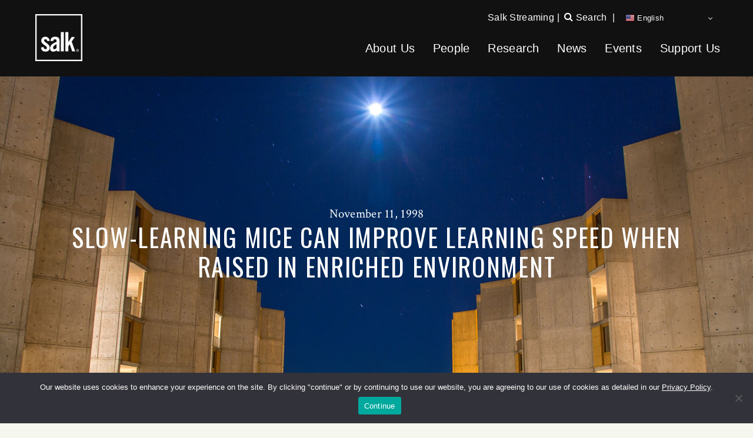

--- FILE ---
content_type: text/css
request_url: https://www.salk.edu/wp-content/themes/salk/style.css?v=202306201625741529
body_size: 29209
content:
@charset "UTF-8";
/* CSS Document */

/*
Theme Name:Salk
Author: Salk Institute for Biological Studies
Version: 1.0 */

/* normalize
---------------------------------------------
http://github.com/necolas/normalize.css
normalize.css already part of bootstrap */

*                                       { -webkit-font-smoothing:antialiased; -moz-osx-font-smoothing:grayscale; }
*, *:before, *:after                    { box-sizing:border-box; -webkit-tap-highlight-color:rgba(0, 0, 0, 0); }
* :focus,
* :active                               { outline:none !important; -moz-outline-style:none; }

input[type="password"],
input[type="text"]                      { border:1px solid #CCC; line-height:inherit; background:#FFF; padding:.5em 1em; min-height:2em; box-shadow:none; border-radius:0; -webkit-appearance:none; width:100%; color:#333; }
input[type="submit"]                    { border:1px solid #CCC; line-height:inherit; background:#FFF; padding:.5em 1em; min-height:2em; box-shadow:none; border-radius:0; -webkit-appearance:none; width:100%; color:#333; }
textarea                                { border:1px solid #CCC; line-height:inherit; background:#FFF; padding:.5em 1em; min-height:8em; box-shadow:none; border-radius:0; -webkit-appearance:none; width:100%; resize:vertical; color:#333; }
fieldset                                { border:0; margin:0; padding:0; }
button                                  { background-color:transparent; } 

input[type="text"]                      { margin:0 0 1em 0; font:normal normal 400 1.1em/1.2 "PT Sans Narrow", Helvetica, Arial, Verdana, sans-serif; letter-spacing:0.04em; }
input[type="submit"]                    { width:auto; font:normal normal 400 1em/1.2 "Oswald", Helvetica, Arial, Verdana, sans-serif; text-transform:uppercase; background:transparent; border:2px solid #FFF !important; border-radius:4px; color:#FFF; letter-spacing:0.02em; transition:opacity .5s; }
input[type="submit"]:hover              { opacity:.5; }

input[disabled="disabled"]              { opacity:.5; }
input[type="text"]:focus                { border-color:inherited; box-shadow:none; }

hr                                      { display:block; height:1px; border:0; border-top:1px solid #CCC; margin:2em 0; padding:0; }

ul, ol, li, dl, dt, dd,
figure, figcaption                      { margin:0; padding:0; }
/* .content li								{margin-bottom: 10px;} */

time                                    { margin:0 0 .5em 0; display:block; color:#999; }

::-moz-placeholder                      { color:#777; }
::-webkit-input-placeholder             { color:#777; }
:-ms-input-placeholder                  { color:#777; }

.btn, input[type="submit"] 				{ border-radius: 0px; -webkit-border-radius: 0px; -moz-border-radius: 0px; }
/*
About:     #17658C
Science:   #03404F
Events:    #C5A750
News:      #1A479C
Donate:    #C94F34
Off white: #F5F6EE */

/* typography & styles
--------------------------------------------- */
body                                    { font:normal normal 400 16px/1.8 "PT Sans Narrow" Helvetica, Arial, Verdana, sans-serif; color:#333; background:#F5F6EE; letter-spacing:0.02em; }
strong                                  { font-weight:700; }

#breadcrumbs                            { font:normal normal 400 13px/1.2 "Oswald", Helvetica, Arial, Verdana, sans-serif; color:#ccc; text-transform:capitalize; margin:0 0 .125em 0; }

.styleguide-test-crimson                      { font:normal normal 400 1.44em "Crimson Text", Helvetica, Arial, Verdana, sans-serif; color:#333; text-transform:none; margin:0 0 .125em 0; text-align:left; }

.styleguide-test-surveyor { font:normal normal 400 1.125em "Surveyor SSm A", "Surveyor SSm B"; text-align:left; margin:0 0 .125em 0;}

.crimson { font:normal normal 400 1.44em "Crimson Text", Helvetica, Arial, Verdana, sans-serif; color:#333; text-transform:none; margin:0 0 .125em 0; text-align:left; }


h1                                      { font:normal normal 400 26px/1.2 "Oswald", Helvetica, Arial, Verdana, sans-serif; color:#333; text-transform:uppercase; margin:0 0 .125em 0; text-align:center; }
h1 > span                				{ font:normal normal 700 26px/1.2 "Oswald", Helvetica, Arial, Verdana, sans-serif; color:#333; text-transform:uppercase; margin:0; letter-spacing:0.04em; }
.scientist h1 > span                	{ text-transform:none; }
h1.sans-serif  							{ font:normal normal 400 26px/1.2 "Oswald", Helvetica, Arial, Verdana, sans-serif; text-transform:uppercase; margin:0; letter-spacing:0.04em; }
h1 ~ p                                  { font:normal normal 400 1em/1.8 "Crimson Text"; text-align:center; }
h2                                      { font:normal normal 700 1.625em/1.2 "PT Sans Narrow", Helvetica, Arial, Verdana, sans-serif; color:#333; margin:0 0 .333em 0; }
h3                                      { font:normal normal 600 1.333em/1.6 "Oswald", Helvetica, Arial, Verdana, sans-serif; color:#333; margin:0 0 1em 0; letter-spacing:0.04em; text-transform:uppercase; }
h4                                      { font:normal normal 400 1.333em/1.6 "Oswald", Helvetica, Arial, Verdana, sans-serif; color:#333; margin:0; letter-spacing:.125em; text-transform:capitalize; }
h4 + hr                                 { margin:1em 0 2em 0; }
h5                                      { font:normal normal 700 1.2875em/1.2 "PT Sans Narrow", Helvetica, Arial, Verdana, sans-serif; color:#333; margin:0 0 .875em 0; }

h5.category                             { font:normal normal 400 1.1875em/1.2 "Oswald", Helvetica, Arial, Verdana, sans-serif; color:#333; text-transform:uppercase; margin:0; letter-spacing:0.04em; color: #1A479C !important; }
h5.category + hr                        { margin: 0.75em 0 2em 0;}



/* match parent color scheme
--------------------------------------------- */
.news h5                                { color: #1A479C; }
.events h5                              { color: #C5A750; }
.about h5                               { color: #17658C; }
.donate h5                              { color: #C94F34; }
.science h5                             { color: #03404F; }

.-sans                                  { font-family: "PT Sans Narrow"; }
.-serif                                 { font-family: "Crimson Text"; }

p                                       { margin:0 0 1em 0; font-size:15.4px; line-height: 1.8em; }

li {font-size:15.4px; }

section.content .container{font-size:15.4px; }


table{font-size:15.4px;}
li										{ line-height: 1.8em; }
p:last-child                            { margin-bottom:0; }
.lead-in p                              { font:normal normal 400 1.7em "Crimson Text", Helvetica, Arial, Verdana, sans-serif; }

.lead-in p a                             { color:#17658C; font-weight:800; text-decoration:none; }

@media (min-width:768px) {
    /* h1                               { font-size:3.457em; } */
    h1, h1 > span,
    h1.sans-serif                       { font-size:42px; }
    h1 ~ p                              { font-size:1.125em; }
    h2                                  { font-size:1.5em; }
}

.content a, a.underline					{ text-decoration:underline; }
.content a:hover,
.content a:focus,
a.underline:hover,
a.underline:focus 						{ text-decoration:underline; }
a.accordion-toggle, a.accordion-toggle:focus, a.accordion-toggle:hover{font-weight: 700; font-family: 'PT Sans Narrow', Helvetica, Arial, Verdana, sans-serif; font-style: normal; font-variant: normal; font-weight: 700; font-stretch: normal; font-size: 1.35em; line-height: 1.2; text-decoration: none; display: block; margin-bottom: 10px; cursor: pointer;}

a.accordion-toggle.sub{
	font-size: 1.1em;
	margin-left: 20px;
	
}
div.accordion-inner{ margin-left:30px;margin-bottom: 10px;}

.closeall.btn { display: none; }

a.accordion-toggle:before{
	font-family: 'Glyphicons Halflings';
	content:"\e252";
	font-size: .7em;
	margin-right: 3px;
}

a.accordion-toggle.collapsed:before{
	font-family: 'Glyphicons Halflings';
	content:"\e250";
	font-size: .7em;
	margin-right: 3px; 
}



.content h1 > a,
.content h2 > a,
.content h3 > a,
.content h4 > a                         { text-decoration: none; }

a                                       { color:#333; transition:all .5s; text-decoration:none; }
a:hover,
a:focus                                 { color:#333; text-decoration:none; }
a:visited

blockquote                              { padding:0 2em; margin:2em 0; border-color:#999; }
/*
blockquote:before                       { content:open-quote; margin-left:-.5em; }
blockquote:after                        { content:close-quote; } */
blockquote                              { font-weight:600; color:#777; }

code,
pre                                     { white-space:pre; white-space:pre-wrap; word-wrap:break-word; overflow:auto; }

.member-details							{ font-size: 15.4px; }

/* typography helper classes
--------------------------------------------- */
.ellipsis                               { white-space:nowrap; overflow:hidden; text-overflow:ellipsis; -o-text-overflow:ellipsis; }
.hyphenate                              { hyphens:auto; -webkit-hyphens:auto; -moz-hyphens:auto; }
.unselectable                           { -moz-user-select:none; -webkit-user-select:none; }
.nowrap                                 { white-space:nowrap; }

/* anchor tag button style
--------------------------------------------- */
.btn                                    { display:inline-block; border:2px solid #333; margin:.5em; padding:.5em 1em; text-align:center; transition:all .5s; font:normal normal 400 1em/1.2 "Oswald", Helvetica, Arial, Verdana, sans-serif; text-transform:uppercase; letter-spacing:0.02em; background:transparent; text-decoration:none !important; }
.btn:hover                              { background:transparent; opacity:.5; }

.btn.-reverse                           { border:2px solid #FFF; color:#333; }

.btn.-sm                                { font-size:.875em; letter-spacing:0.08em; }
.btn.-readmore                          { font:normal normal 700 .975em/1.2 "PT Sans Narrow", Helvetica, Arial, Verdana, sans-serif; letter-spacing:0.08em; opacity:1; border:0; margin:0; padding:0; text-decoration:none !important; }
.btn.-readmore:hover                    { opacity:1; }

.btn.-expand,
.btn.-toggle                            { margin:0 .25em 0 0; padding:.5em 1em; font:normal normal 600 1em/1.2 "PT Sans Narrow", Helvetica, Arial, Verdana, sans-serif; text-transform:uppercase; letter-spacing:0.02em; color:#777; border-color:#777; }

.btn.-expand:focus,
.btn.-toggle:focus                      { color:#777; }

.btn.-expand ~ .entries,
.btn.-toggle ~ .entries                 { padding-top:1.5em; }

/* header / navigation
--------------------------------------------- */


.mobile-menu{
	padding-top: 10px;
}

.salk-institute-logo-header{
	width:80px;
	border: 1px solid #fff;
	
}


.logo-container{
	/* position: relative;
	bottom: 20px; */
	z-index: 999;

}

.logo-container img{
	float: left;
}

.salk-nav-container{
	top:55px;
	position: absolute;
	padding-right: 0px;
}

@media (min-width: 992px ){
.salk-nav-container{
	right:40px;
}

}

.search{
	position: relative;
	left:3px;
}

 /* header .search                              { min-height:34px; display:-webkit-flex; display:-ms-flexbox; display:flex; -webkit-align-items:center; -ms-flex-align:center; align-items:center; -webkit-justify-content:center; -ms-flex-pack:center; justify-content:center; } */
.search-text{ font-family: 'PT Sans', sans-serif; position: relative; bottom: 0px; left: 0px;}
.ie header .search                          { height: 34px; }
header .search a:hover                      { color:#999 !important; }
header .search .fa                          { font-size:16px; position: relative; bottom: 1px; }
header .search form                         { display:none; width:100%; }
header .search input                        { color:#333; padding:0 1em; margin:0; border:0; font-family: 'PT Sans', sans-serif;}

.salk-utility-nav-row{
	float: right;
	
	font-family: 'PT Sans', sans-serif;
}

.salk-main-nav-row{
	padding-top:10px;
}

.salk-utility-nav{
	padding-top: 5px;
}

.mobile-utility-nav{
	display: block;
	margin-top: 40px;
}




@media (min-width:992px) {
	.mobile-utility-nav{
		display: none;
	}
}

.mobile-utility-nav .search{
	left: 0;
	text-align: center;
	padding: 5px;
}

.mobile-utility-nav li{
	padding: 0px 0px 3px 0px;
}

header .mobile-utility-nav .search a{
	font-size: 16px;
	color: #fff;
}

header .mobile-utility-nav .search form{
  width: 50%;
  margin: 0 auto;
  padding-top: 10px;
}



.mobile-translate{
	margin: 0 auto;
	width: 173px;
	text-align: center;
	padding-top: 10px;
	padding-bottom: 20px;
}
.mobile-utility-nav .gtranslate_wrapper{
	float: none;
	color: #fff;
	padding: 0px;
	bottom: 0px;
}

.util-spacer{
	padding-left:5px;
	padding-right: 5px;
}

.salk-utility-nav a, .salk-utility-nav,header .search a{
	color: #fff;
	font-size: 16px;
}

.salk-utility-nav a:hover{
	color: #999;	
}

.salk-utility-nav .search{
	float: right;

}

.gtranslate_wrapper{
	float: right;
	bottom: 5px;
	padding-top: 5px;
	padding-left: 10px;
	position: relative;
	
}

body > header                                   { padding:1em 0; color:#FFF; background-color:#111; position:fixed; top: 0px; z-index:999999; width: 100%; height: 130px; position: relative;}
header .brand                                   { display:-webkit-flex; display:-ms-flexbox; display:flex; -webkit-align-items:center; -ms-flex-align:center; align-items:center; -webkit-justify-content:flex-end; -ms-flex-pack:flex-end; justify-content:flex-end; }
header .brand > a                               { width:68px; height:36px; display:block; background:url('./images/salk@2x.png') 0 0 no-repeat; background-size:contain; margin:0 15px 0 0; }
@media (min-width:768px) {
    header .brand                               { -webkit-justify-content:right; -ms-flex-pack:right; justify-content:right; margin:0; }
}

header nav                                      { display:none; position:absolute; top:50px; left:0; width:100%; background-color:#111; padding:0 0 1em 0; }


/*
@media (min-width: 1400px){ 
.container.main-navigation{
	width: 1400px;
	max-width: 1400px;
}
}
*/
header nav {top: 61px; } 
@media (min-width: 992px ){
header nav {top: 47px; } 
}
/* @-moz-document url-prefix() { header nav {top: 47px; } } */
@media (min-width: 768px ){
	header nav {top: 16px; } 
	/* @-moz-document url-prefix() { header nav {top: 16px; } } */
}




header nav{font-family: 'PT Sans', sans-serif;}


header nav li                                   { display:block; position:relative; padding:.333em 2em; list-style:none; text-align:center; }
header nav a                                    { color:#FFF !important; text-decoration:none !important; font-size: 20px;}
header nav .mobile-utility-nav a{
	color: #ffffff !important;	
	font-size: 16px;
}

header nav .mobile-utility-nav .mobile-translate a{
	color: #000 !important;	
	font-size: 16px;
}

header nav a:hover                              { color:#999 !important;  }

header nav > ul li:nth-child(1) ul              { background:rgba(36, 132, 145, 1); }
header nav > ul li:nth-child(2) ul              { background:rgba(36, 132, 145, 1);}
header nav > ul li:nth-child(3) ul              { background:rgba(36, 132, 145, 1); }
header nav > ul li:nth-child(4) ul              { background:rgba(36, 132, 145, 1); }
header nav > ul li:nth-child(5) ul              { background:rgba(36, 132, 145, 1); }
header nav > ul li:nth-child(6) ul              { background:rgba(36, 132, 145, 1); }




header nav > ul li ul                           { display:block; height:0; opacity:0; }
header nav > ul li ul.on                        { margin:1.2em 0 0 0; overflow:visible; }
header nav > ul li ul:after                     { content:""; position:absolute; border-left:16px solid transparent; border-right:16px solid transparent; top:37px; left:0; left:50%; transform:translateX(-50%); -webkit-transform:translateX(-50%); }

header nav > ul li:nth-child(1) ul:after        { border-bottom:16px solid rgba(36, 132, 145, 1); }
header nav > ul li:nth-child(2) ul:after        { border-bottom:16px solid rgba(36, 132, 145, 1); }
header nav > ul li:nth-child(3) ul:after        { border-bottom:16px solid rgba(36, 132, 145, 1);}
header nav > ul li:nth-child(4) ul:after        { border-bottom:16px solid rgba(36, 132, 145, 1); }
header nav > ul li:nth-child(5) ul:after        { border-bottom:16px solid rgba(36, 132, 145, 1); }
header nav > ul li:nth-child(6) ul:after        { border-bottom:16px solid rgba(36, 132, 145, 1); left: 72% !important; }

header nav > ul li ul li:first-child            { padding:1.5em 2em .5em 2em; }
header nav > ul li ul li:last-child             { padding:.5em 2em 1.5em 2em; }
header nav li ul a:hover                        { color:#FFF !important; }

@media (min-width:992px) {
    header nav                                  { min-height:34px; position:relative; top:0; left:0; width:auto; padding:0; }
    .ie header nav                              { height: 34px; } /* IE: flexbox align items center does not work if height property is missing */
   /* header nav                                  { display:-webkit-flex !important; display:-ms-flexbox !important; display:flex !important; -webkit-align-items:center; -ms-flex-align:center; align-items:center; -webkit-justify-content:center; -ms-flex-pack:justify; justify-content:center; } */
   
   header nav                                  { display:-webkit-flex !important; display:-ms-flexbox !important; display:flex !important; float: right; }
   
   
   
   
    header nav li                               { padding:0 1em; text-align:center; }
    header nav > ul                             { display:flex; display:-webkit-flex; display:-ms-flexbox; }
    header nav > ul li ul                       { display:block; margin:0; height:0; opacity:0; min-width:340px; position:absolute; top:48px; overflow:hidden; box-shadow:0 0 18px rgba(0, 0, 0, 0.5); }

	

    header nav > ul li:nth-child(1) ul          { background:rgba(36, 132, 145, 1); }
	header nav > ul li:nth-child(2) ul          { background:rgba(36, 132, 145, 1); }
    header nav > ul li:nth-child(3) ul          { background:rgba(36, 132, 145, 1); }
    header nav > ul li:nth-child(4) ul          { background:rgba(36, 132, 145, 1); }
    header nav > ul li:nth-child(5) ul          { background:rgba(36, 132, 145, 1); }
    header nav > ul li:nth-child(6) ul          { background:rgba(36, 132, 145, 1); left: -180px !important; }

    header nav > ul li:nth-child(1) ul:after    { border-bottom:16px solid rgba(36, 132, 145, 1); }
	header nav > ul li:nth-child(2) ul:after    { border-bottom:16px solid rgba(36, 132, 145, 1);  }
    header nav > ul li:nth-child(3) ul:after    { border-bottom:16px solid rgba(36, 132, 145, 1); }
    header nav > ul li:nth-child(4) ul:after    { border-bottom:16px solid rgba(36, 132, 145, 1); }
    header nav > ul li:nth-child(5) ul:after    { border-bottom:16px solid rgba(36, 132, 145, 1); }
    header nav > ul li:nth-child(6) ul:after    { border-bottom:16px solid rgba(36, 132, 145, 1); }

    header nav > ul li ul.on                    { margin:0; }
    header nav > ul li ul:after                 { top:-16px; }

    header nav > ul > li.current_page_parent:after, header nav > ul > li.current-page-ancestor:after { content:""; position:absolute; border-left:16px solid transparent; border-right:16px solid transparent; top:28px; left:0; left:50%; transform:translateX(-50%); -webkit-transform:translateX(-50%); opacity: .85; }
	
	
	@-moz-document url-prefix() {
	 	header nav > ul li ul                       { top: 58px; }
	 	header nav > ul > li.current_page_parent:after, header nav > ul > li.current-page-ancestor:after { top: 28px; }	
	}	
		
	.ie header nav > ul li ul                       { top: 48px; }	
	.ie header nav > ul > li.current_page_parent:after, .ie header nav > ul > li.current-page-ancestor:after { top:32px; }

	.safari header nav > ul li ul                       { top: 47px; }
	.safari header nav > ul > li.current_page_parent:after, .ie header nav > ul > li.current-page-ancestor:after { top:31px; }


    /* header nav > ul li:after                 { border-bottom:16px solid rgba(255, 255, 255, 1); } /* white */
    header nav > ul li:nth-child(1):after       { border-bottom:16px solid rgba(36, 132, 145, 1); }
    header nav > ul li:nth-child(2):after       { border-bottom:16px solid rgba(36, 132, 145, 1); }
    header nav > ul li:nth-child(3):after       { border-bottom:16px solid rgba(36, 132, 145, 1); }
    header nav > ul li:nth-child(4):after       { border-bottom:16px solid rgba(36, 132, 145, 1); }
    header nav > ul li:nth-child(5):after       { border-bottom:16px solid rgba(36, 132, 145, 1); }

    header nav > ul li ul li                    { padding:.5em 0; }
    header nav > ul li ul li:first-child        { padding:1.5em 0 .5em 0; }
    header nav > ul li ul li:last-child         { padding:.5em 0 1.5em 0; }
    header nav li ul a                          { padding:.333em 1em; transition:none; }
    header nav li ul a:hover                    { border:2px solid #FFF; border-radius:4px; }

  
}
@media (max-width: 992px) {
	header nav > ul li:nth-child(6) ul:after        { left: 50% !important; }

}





/* page form
--------------------------------------------- */
.page-form .gform_wrapper input[type=text]{
	padding: .5em .3em;
}

.page-form input[type="submit"], .post-password-form input[type="submit"], #publishing-action input, #publishing-action .button {
    border: 2px solid #777 !important;
    color: #777;
}



/* footer
--------------------------------------------- */
footer                                          { padding:1em 0 1.25em 0; color:#FFF; background-color:#111; }
footer nav                                      { display:-webkit-flex; display:-ms-flexbox; display:flex; -webkit-align-items:center; -ms-flex-align:center; align-items:center; -webkit-justify-content:center; -ms-flex-pack:justify; justify-content:center; }
footer nav                                      { font:normal normal 600 .875em/1.6 "Oswald", Helvetica, Arial, Verdana, sans-serif; letter-spacing:0.04em; text-transform:uppercase; }
footer nav                                      { min-height:34px; margin:0 0 .5em 0; }
.ie footer nav                                  { height: 34px; } /* IE: flexbox align items center does not work if height property is missing */
footer nav li                                   { display:block; position:relative; padding:0 .5em; list-style:none; text-align:center; }
footer nav > ul                                 { display:-webkit-flex; display:-ms-flexbox; display:flex; }
.ie10 footer nav > ul                           { margin: 0 auto; }
footer nav a                                    { color:#FFF !important; text-decoration:none !important; }
footer nav a:hover                              { color:#999 !important; }
footer p                                        { font:normal normal 400 .875em/1.4 Helvetica, Arial, Verdana, sans-serif; letter-spacing:0.04em; color:#CCC; text-align:center; margin-bottom: .5em; }
footer p a, footer p a:focus, footer p a:visited { color: #CCC; }
footer p a:hover{ color: #777; text-decoration: underline; }
footer p span                                   { margin: 0 .5em; }
@media (min-width:768px) {
    footer nav,
    footer nav li                               { padding:0 1em; }
}
@media (max-width: 374px){
	footer nav > ul{
		display: block;
		margin-bottom: 10px;
	}
	footer nav > ul li{
		margin-bottom: 5px;
	}
}

/* privacy policy
--------------------------------------------- */
.privacy-policy                                 { display: block; margin:0; }
@media (min-width: 768px) {
    .privacy-policy                             { display: inline; }
}

/* helper
--------------------------------------------- */
.flexbox                                        { display:flex; display:-webkit-flex; display:-ms-flexbox; align-items:center; -webkit-align-items:center; -ms-flex-align:center; justify-content:center; -webkit-justify-content:center; -ms-flex-pack:justify; }
.-circular                                      { border-radius:50%; }


/* home
--------------------------------------------- */

#salk-bg-home{padding:0;margin:0;width:100%;height:100%;position:absolute;top:0;left:0;z-index:-1;}
		#salk-bg-home div{background-color:#0D0D0D; background-size:cover; width:100%; height:100%; background-repeat:no-repeat; z-index: 1; position: absolute; top: 0px; left: 0px;}
		#salk-bg-home div.active{z-index:3}

.home section.hero > div{
	padding: 40px 10px;
	max-width: 100%;
}	

@media (min-width: 768px){
	.home section.hero > div{
		padding: 40px 10px;
		max-width: 640px;
	}	
}


	
/*.home                                           { background-color:#0D0D0D; background-size:contain; background-repeat:no-repeat; background-image:url('./images/salk-institute-md-2.jpg'); background-position:0 64px; }
*/
.home											{ background-color:#0D0D0D; }
.home, .homepage-2023 {
  background-color: rgb(245,246,238);
}

.home .hero                                     { background-color:transparent; min-height:470px; }
@media (min-width:768px) {
   /* .home                                       { background-position:0 -64px; } */
}
/*
@media (min-width:992px) {
    .home                                       { background-image:url('./images/salk-institute-2.jpg'); background-position:0 0px; }
}*/
@media (min-width:1200px) {
    .home .hero                                 { min-height:700px; }
}

/*.hideme											{ opacity:0;}*/

/* hero
--------------------------------------------- */
.hero                                           { display:-webkit-flex; display:-ms-flexbox; display:flex; -webkit-align-items:center; -ms-flex-align:center; align-items:center; -webkit-justify-content:center; -ms-flex-pack:justify; justify-content:center; }
.hero h1                                        { padding: 0 1em; }
.hero                                           { min-height: 280px; background-position: center 0; background-size: cover; position:relative; }
.ie .hero                                       { height: 280px; } /* IE: flexbox align items center does not work if height property is missing */
.hero > div                                     { padding: 2em; }
.ie10 .hero > div                               { margin: 0 auto; }
.hero p                                         { font:normal normal 400 1em/1.8 "Crimson Text", Helvetica, Arial, Verdana, sans-serif; text-align:center; margin:0; }
.hero *                                         { color:#FFF; }

.hero .-caret                                   { position: absolute; left: 50%; transform: translateX(-50%); -webkit-transform: translateX(-50%); transition: all .5s; display: none; background: none !important; }
.hero .-caret .fa                               { font-size: 2em; cursor: pointer; opacity: .75; }

.scientist .hero                                { display: block; position:relative; transition: all .5s; background-position: 0 -9999px; background-repeat: no-repeat; min-height: auto; }
.scientist .hero *                              { color:#333; }




@media (min-width:768px) {
    .hero                                       { min-height:550px; padding-top: 66px; background-position: center center; background-repeat:no-repeat; background-size:cover;  }
    .ie .hero                                   { height:550px; } /* IE: flexbox align items center does not work if height property is missing */
    .hero p                                     { font-size:1.525em; max-width: 700px; margin: 0 auto; line-height: 1.4em; }
    .hero h1                                    { padding: 0 2em; }
    .hero > div                                 { padding: 0; transform:translateY(-25px); -webkit-transform:translateY(-25px); }

    .scientist .hero p                          { max-width: 400px; }
    .scientist .hero                            { display:-webkit-flex; display:-ms-flexbox; display:flex; -webkit-align-items:center; -ms-flex-align:center; align-items:center; -webkit-justify-content:center; -ms-flex-pack:justify; justify-content:center; }
    .scientist .hero                            { padding:0 2em; min-height:550px; background-position: -240px center; background-repeat:no-repeat; background-size:cover;  }
    .ie .scientist .hero                        { height: 550px; } /* IE: flexbox align items center does not work if height property is missing */
    .scientist .hero *                          { color:#FFF; }
}
@media (min-width: 992px) {
    .scientist .hero p                          { max-width: 500px; }
}
@media (min-width: 1200px) {
    .hero                                       { background-position: center 0; }
    .scientist .hero p                          { max-width: 700px; }
}
@media (min-width: 1300px) {
    .scientist .hero                            { background-position: center center; }
}

/* content
--------------------------------------------- */
.content                               { margin-top:2em; margin-bottom:2em; }
@media (min-width: 768px) {
    .content                           { margin-top:4em; margin-bottom:4em; }
}
.content ul                            { margin-bottom:1em; }
.content ul:last-child                 { margin-bottom:0; }
.content ul, .content ul.indent, .news-release ul, .news-release ul       { padding-left:1.5em; }
.news-release ul
.content ul li                         { margin-bottom:1em; }
.content ul li:last-child              { margin-bottom:0; }
.news-release ul{font-size: 15.4px;}

.content ol, .content ol.indent                     { padding-left:1.5em; }

/* content-short
--------------------------------------------- */
.content-short                         { margin-top:2em; margin-bottom:2em; }


/* navigation dashes
--------------------------------------------- */
.dashes-wrapper                        { min-height:34px; display:-webkit-flex; display:-ms-flexbox; display:flex; -webkit-align-items:center; -ms-flex-align:center; align-items:center; -webkit-justify-content:center; -ms-flex-pack:justify; justify-content:center; }
.dashes                                { width:24px; height:24px; position:absolute; right:34px; top:50%; transform:translateY(-50%); -webkit-transform:translateY(-50%); }
.dashes:hover *,
.dashes:hover *:before,
.dashes:hover *:after                  { background:#999; }

.dashes > span,
.dashes > span:before,
.dashes > span:after                   { position:absolute; top:10px; left:0; width:24px; height:3px; background:#FFF; transition:background 0.3s, transform 0.3s, top 0.3s; }

.dashes > span:before                  { content:""; left:0; top:-8px; }
.dashes > span:after                   { content:""; left:0; top:8px; }

.on .dashes > span                     { background:transparent; }
.on .dashes > span:before              { background:#777; top:0; -ms-transform:rotate(-45deg); -webkit-transform:rotate3d(0, 0, 1, -45deg); transform:rotate3d(0, 0, 1, -45deg); }
.on .dashes > span:after               { background:#777; top:0; -ms-transform:rotate(45deg); -webkit-transform:rotate3d(0, 0, 1, 45deg); transform:rotate3d(0, 0, 1, 45deg); }

/* s navigation
--------------------------------------------- */
.s-navigation                           { background-color:rgba(100, 100, 100, .5); padding:1em 0; position:absolute; bottom:0; left:0; width:100%; }
.s-navigation.on                        { background-color:rgba(0, 0, 0, .75); }
.s-navigation.on a[href="#"]            { display: -webkit-flex; display: -ms-flexbox; display: flex; -webkit-align-items: center; -ms-flex-align: center; align-items: center; -webkit-justify-content:center; -ms-flex-pack:justify; justify-content:center; transition: none !important; }
.s-navigation.on a[href="#"]            { font-family: "Helvetica"; width: 30px; height: 30px; text-align: center; margin: 0 auto; border: 2px solid #FFF; border-radius: 50%; }
.s-navigation.on nav > div              { display: block; }
.s-navigation.on nav > ul               { padding: 1em 0; }
.s-navigation nav > div                 { display: none; }
.ie10 .s-navigation nav > div           { margin: 0 auto; }
.s-navigation nav > ul                  { padding: 0; }
.s-navigation nav                       { font:normal normal 600 .875em/1.6 "Oswald", Helvetica, Arial, Verdana, sans-serif; letter-spacing:0.04em; text-transform:uppercase; }
.s-navigation nav li                    { display:block; position:relative; padding:.333em 2em; list-style:none; text-align:center; }
.s-navigation nav a                     { color:#FFF !important; text-decoration:none !important; }
.s-navigation nav a:hover               { color:#999 !important;  }
@media (min-width:768px) {
    .s-navigation                       { background-color:rgba(100, 100, 100, .5) !important; }
    .s-navigation nav > div             { display: block; }
    .s-navigation nav                   { font-size:1em; }
    .s-navigation nav                   { display:-webkit-flex; display:-ms-flexbox; display:flex; -webkit-align-items:center; -ms-flex-align:center; align-items:center; -webkit-justify-content:center; -ms-flex-pack:justify; justify-content:center; }
    .s-navigation nav ul                { display:-webkit-flex; display:-ms-flexbox; display:flex; }
    .s-navigation nav li                { padding:0 1em; text-align:center; }
    .s-navigation nav li                { padding: .333em 2em; text-align:center; }
    .s-navigation nav li.on:after       { content:""; border-bottom:12px solid #F5F6EE; position:absolute; border-left:12px solid transparent; border-right:12px solid transparent; bottom:-16px; left:0; left:50%; transform:translateX(-50%); -webkit-transform:translateX(-50%); }
}

/* video
--------------------------------------------- */
.video .stage                          { background-color:#CCC; text-align:center; width:100%; min-height:400px; }
.video .fa                             { color:#FFF; font-size:68px; }

/* -panels
--------------------------------------------- */
.-panels                                     { padding-top:2em; padding-bottom:1em; }
.-panels *                                   { color:#FFF; }
.-panels h3                                  { text-transform:uppercase; text-align:center; margin:0 0 1.5em 0; }
.-panels p                                   { font:normal normal 400 1.3em "Crimson Text", Helvetica, Arial, Verdana, sans-serif; }

.-panels .connect                            { background-color:#17658C; overflow:hidden; }
.-panels .newsletter                         { background-color:#1A479C; padding:1.5em 2em; overflow:hidden; }
.-panels .newsletter input                   { border:0; }
.-panels .newsletter .gform_footer			 { text-align: center; padding: 0px;}
.-panels .newsletter .top_label input.medium { width: 100%;     margin: 0 0 1em 0; font: normal normal 400 1.1em/1.2 "PT Sans Narrow", Helvetica, Arial, Verdana, sans-serif; letter-spacing: 0.04em; }

.ie10 .donate .-inner > div,
.ie10 .upcoming-events .-inner > div,
.ie10 .connect .-inner > div                 { margin: 0 auto; }

.-panels .our-research .-inner               { background-color:#03404f; }
.-panels .education-outreach .-inner         { background-color:#17658C; }
.-panels .inside-salk .-inner                { background-color:#1A479C; }
.-panels .upcoming-events .-inner            { background-color:#C5A750; }
.-panels .donate .-inner                     { background-color:#C94F34; }

.-panels .salk-news                          { background-size:cover; background-repeat:no-repeat; background-position:center top; }

.-panels .salk-news,
.-panels .salk-news .-inner                  { min-height:280px; }
.ie .-panels .-inner > div                   { max-width: 100%; } /* IE needs max width */
.ie .-panels .salk-news .-inner              { height:280px; } /* IE: flexbox align items center does not work if height property is missing */

.-panels .salk-news .-inner > div            { padding: 0 2em; }

.-panels .-panel                             { min-height:238px; margin-bottom:1em; text-align:center; }
.-panels .-inner                             { min-height:238px; display:-webkit-flex; display:-ms-flexbox; display:flex; -webkit-align-items:center; -ms-flex-align:center; align-items:center; -webkit-justify-content:center; -ms-flex-pack:justify; justify-content:center; }
.ie .-panels .-inner                         { height: 238px; } /* IE: flexbox align items center does not work if height property is missing */
.-panels .-inner:hover                       { cursor:pointer; }

.-panels .donate                             { background-repeat:no-repeat; background-position:left top; overflow:hidden; background-size:contain; }
.-panels .donate .-inner                     { width:52%; padding:1em; position:relative; float:right; }
.-panels .donate .-inner:after               { content:""; position:absolute; border-right:24px solid #C94F34; border-top:24px solid transparent; border-bottom:24px solid transparent; left:-24px; top:50%; transform:translateY(-50%); -webkit-transform:translateY(-50%); }

.-panels .inside-salk                        { background-repeat:no-repeat; background-position:left top; overflow:hidden; background-size:contain; }
.-panels .inside-salk .-inner                { width:52%; padding:1em; position:relative; float:right; }
.-panels .inside-salk .-inner:after          { content:""; position:absolute; border-right:24px solid #1A479C; border-top:24px solid transparent; border-bottom:24px solid transparent; left:-24px; top:50%; transform:translateY(-50%); -webkit-transform:translateY(-50%); }

.-panels .education-outreach                 { background-repeat:no-repeat; background-position:left top; overflow:hidden; background-size:contain; }
.-panels .education-outreach .-inner         { width:52%; padding:1em; position:relative; float:right; }
.-panels .education-outreach .-inner:after   { content:""; position:absolute; border-right:24px solid #17658C; border-top:24px solid transparent; border-bottom:24px solid transparent; left:-24px; top:50%; transform:translateY(-50%); -webkit-transform:translateY(-50%); }

.-panels .upcoming-events                    { background-position:right center; background-repeat:no-repeat; overflow:hidden; background-size:contain; }
.-panels .upcoming-events .-inner            { width:52%; padding:1em; position:relative; }
.-panels .upcoming-events .-inner:after      { content:""; position:absolute; border-left:24px solid #C5A750; border-top:24px solid transparent; border-bottom:24px solid transparent; right:-24px; top:50%; transform:translateY(-50%); -webkit-transform:translateY(-50%); }

.-panels .our-research                       { background-position:right center; background-repeat:no-repeat; overflow:hidden; background-size:contain; }
.-panels .our-research .-inner               { width:52%; padding:1em; position:relative; }
.-panels .our-research .-inner:after         { content:""; position:absolute; border-left:24px solid #03404f; border-top:24px solid transparent; border-bottom:24px solid transparent; right:-24px; top:50%; transform:translateY(-50%); -webkit-transform:translateY(-50%); }

.home .-panel                                { margin:0 0 1em 0; }

@media (min-width:500px) {
    .-panels .donate .-inner,
    .-panels .inside-salk .-inner,
    .-panels .upcoming-events .-inner,
    .-panels .our-research .-inner,
    .-panels .education-outreach .-inner    { width:68%; }
}
@media (min-width:768px) {
    .-panels                                { padding:4em 0; }
    .-panels h3                             { margin:0 0 3em 0; }
    .-panels .newsletter                    { padding:1.5em 5em; }

    .-panels .salk-news,
    .-panels .salk-news .-inner             { min-height:480px; }
    .ie .-panels .salk-news .-inner         { height:480px; } /* IE: flexbox align items center does not work if height property is missing */
}
@media (min-width:992px) {
    .-panels .-panel                        { margin-bottom:0; }
    .-panels.your-lab .row                  { margin-bottom:2em; }

    .-panels .donate .-inner,
    .-panels .inside-salk .-inner,
    .-panels .upcoming-events .-inner,
    .-panels .our-research .-inner,
    .-panels .education-outreach .-inner    { width:58%; }

    .home .-panels .row:first-child         { margin-bottom:2em; }
    .home .-panel                           { margin:0; }
    .home .-panels .col-md-6 a:first-child > div { margin-bottom: 2em; }
}

@media (min-width:992px) and (max-width: 1199px){
	br.panel-break-a{
		display: none;
	}
}


/* social icons
--------------------------------------------- */
.social-icons                               { overflow:hidden; padding-top:1em; }
.social-icons *                             { text-decoration:none !important; }
.social-icons ul                            { overflow:auto; display:-webkit-flex; display:-ms-flexbox; display:flex; -webkit-align-items:center; -ms-flex-align:center; align-items:center; -webkit-justify-content:center; -ms-flex-pack:justify; justify-content:center;}
.social-icons ul li                         { list-style-type:none; float:left; margin:0 9px 0 0; }
.social-icons ul li a i                     { display:-webkit-flex; display:-ms-flexbox; display:flex; -webkit-align-items:center; -ms-flex-align:center; align-items:center; -webkit-justify-content:center; -ms-flex-pack:justify; justify-content:center; }
.social-icons ul li a i                     { background:#205D7A; color:#fff; width:32px; height:32px; border-radius:20px; font-size:18px; transition:all 0.2s ease-in-out; }
.social-icons .fa                           { background:transparent; border:2px solid #FFF; }
.ie10 .social-icons .fa                     { border: 0; }
.social-icons ul li a i:hover               { opacity:0.7; }

/* faculty
--------------------------------------------- */
.faculty .filter                            { overflow:hidden; transform:translateY(-.5em); -webkit-transform:translateY(-.5em); float:right; }
.faculty .filter .btn                       { margin:0; }
.faculty .entries figcaption                { font:normal normal 400 1em/1.2 "Oswald", Helvetica, Arial, Verdana, sans-serif; padding: .5em 0; letter-spacing:0.04em; text-transform:none; }
.faculty .entries > div                     { margin-bottom:30px; }
.faculty .entries a                         { display:block; position:relative; color:#333; }
.faculty .entries a > div                   { position:absolute; top:0; left:0; width:100%; height:100%; background-color:#FFF; padding:1.25em; opacity:0; z-index:2; }
.faculty .entries a > div p:first-child     { font:normal normal 400 1.1em/1.2 "Oswald", Helvetica, Arial, Verdana, sans-serif; text-transform:none; margin:0 0 .333em 0; }
.faculty .entries a > div p                 { font:normal normal 400 1em/1.2 "Crimson Text", Helvetica, Arial, Verdana, sans-serif; }
.faculty .entries hr                        { margin:1em 0 1.375em 0; }
@media (min-width: 768px) {
    .faculty .entries figcaption            { position:absolute; bottom:1em; padding:.5em 1.25em; background-color:#FFF; }
}

.faculty .entries .-lab                     { overflow:hidden; margin-bottom:2em; }
.faculty .entries .-lab .entry              { margin-bottom:30px; }
.faculty .entry a                           { text-decoration:none; }

/* innovations discoveries
--------------------------------------------- */
.innovations-discoveries h4                 { margin:0 0 3em 0; }
.innovations-discoveries figure             { margin:0 0 1em 0; }
.innovations-discoveries figure img         { max-width: 150px; }
.innovations-discoveries .entry             { margin-bottom: 2em; }
.innovations-discoveries .entry:last-child  { margin-bottom: 0; }
@media (min-width:768px) {
    .innovations-discoveries .entry         { margin-bottom: 0; }
    .innovations-discoveries figure img     { max-width: 100%; }
}
@media (min-width:992px) {
    .innovations-discoveries .entry         { padding:0 30px; }
}

/* your labs
--------------------------------------------- */
.your-lab                                   { background:url('./images/salk-your-lab-blur.jpg') center center no-repeat; background-size:cover; }

/* current-research & profile
--------------------------------------------- */
.current-research .entry                    { margin-bottom:4em; }
.current-research .entry:last-child         { margin-bottom:0; }
.current-research .entries figcaption       { padding:2em 0 1em 0; }
@media (min-width:992px) {
    .current-research .entries figure       { padding:2em 2em 0 2em; }
}

.profile                                    { background-color:#03404F; padding:4em 0; }
.profile *                                  { color:#FFF; }
.profile h4                                 { margin:0 0 1em 0; letter-spacing:0.08em; }
.profile a:hover                            { color:#FFF; text-decoration:none;color:#ccc; }
.profile .files                             { margin-bottom:4em; }
.profile .files a                           { display:flex; display:-webkit-flex; display:-ms-flexbox; align-items:center; -webkit-align-items:center; -ms-flex-align:center; }
.profile .files a                           { margin:0 0 1em 0; font-weight:600; text-transform:uppercase; font-size:.875em; }
.profile .files i                           { font-size:28px; margin:0 .333em 0 0; }
.profile li                                 { list-style:none; }
.profile .additional-information h5         { margin-bottom:.125em; }

/* staff extended
--------------------------------------------- */
.staff-extended .eductation                  { margin-bottom:2em; }
.staff-extended .awards-honors ul li         { margin-bottom:0; }

/* leadership president message
--------------------------------------------- */
.president-message                          { background-color:#17658C; padding:2em 0; }
.president-message a                        { text-decoration:underline; }
.president-message a:hover                  { color:inherit; opacity:.5; }
.president-message *                        { color:#FFF; }
.president-message h4                       { margin:0 0 1.25em 0; letter-spacing:0.08em; text-align:center; }
.president-message figure                   { margin:0 0 2em 0; }
@media (min-width: 768px) {
    .president-message                      { padding:4em 0; }
    .president-message h4                   { margin:0 0 2em 0; }
}

/* board of trustees
--------------------------------------------- */
.board-of-trustees .entry                   { margin-bottom:2em; }
.board-of-trustees .entry .-inner           { max-width:320px; }
.board-of-trustees .entry h2                { margin-bottom:0; }
.board-of-trustees .entry h2 > span         { text-transform:uppercase; font-size:.75em; color:#17658C; }
.board-of-trustees .entry h2 + p            { font-weight:600; margin-bottom:.5em; }

/* hisorical milestones
--------------------------------------------- */
.historical-milestones                      { background-color:#17658C; padding:4em 0; margin-bottom:4em; }
.historical-milestones *                    { color:#FFF; }
.historical-milestones h4                   { margin:0 0 3em 0; }
.historical-milestones .item                {  }
.historical-milestones .item > div          { padding:0 .5em; float:left; width:33.333%; }
.historical-milestones .item .-inner        { padding:1.5em; border:1px solid #FFF; min-height:300px; }
.historical-milestones .item h4             { margin:0 0 1em 0; }

.historical-milestones .carousel-indicators { bottom:0; top:-50px; letter-spacing:6px; }
.historical-milestones .carousel-indicators .active { width:14px; height:14px; opacity:.85; background-color:transparent; }
.historical-milestones .carousel-indicators li { border:2px solid #FFF; background-color:#FFF; width:12px; height:12px; opacity:.5; }

/* jonas salk
--------------------------------------------- */
.jonas-salk                                 { margin-bottom:2em; }
.jonas-salk figure                          { margin:0 0 2em 0; }

/* non resident fellows
--------------------------------------------- */
.non-resident-fellows .entries > div             { margin-bottom:2em; }
.non-resident-fellows .entries > div:last-child  { margin-bottom:0; }
.non-resident-fellows p:first-of-type            { margin-bottom:3em; }
.non-resident-fellows .entry                     { margin-bottom:2em; }
.non-resident-fellows .entry:last-child,
.non-resident-fellows .entry p,
.non-resident-fellows .entry h5                  { margin-bottom:0; }
@media (min-width:768px) {
    .non-resident-fellows .entries > div         { margin-bottom:0; }
}

/* non resident fellows
--------------------------------------------- */
.academic-council .entries > div             { margin-bottom:2em; }
.academic-council .entries > div:last-child  { margin-bottom:0; }
.academic-council .entry                     { margin-bottom:2em; }
.academic-council .entry:last-child,
.academic-council .entry p,
.academic-council .entry h5                  { margin-bottom:0; }
@media (min-width:768px) {
    .academic-council .entries > div         { margin-bottom:0; }
}


/* staff scientists
--------------------------------------------- */
.staff-scientists .row:first-of-type             { margin-bottom:2em; }
.staff-scientists .entries > div                 { margin-bottom:2em; }
.staff-scientists .entries > div:last-child      { margin-bottom:0; }
.staff-scientists p:first-of-type                { margin-bottom:3em; }
.staff-scientists .entry                         { margin-bottom:2em; }
.staff-scientists .entry:last-child,
.staff-scientists .entry p,
.staff-scientists .entry h5                      { margin-bottom:0; }
@media (min-width:768px) {
    .staff-scientists .entries > div             { margin-bottom:0; }
}
@media (min-width:992px) {
    .staff-scientists .entry                     { margin-right:4em; }
}
@media (min-width:1200px) {
    .staff-scientists .entry                     { margin-right:2em; }
}

/* staff scientists
--------------------------------------------- */
.adjunct-faculty .entries > div                  { margin-bottom:2em; }
.adjunct-faculty .entries > div:last-child       { margin-bottom:0; }
.adjunct-faculty p:first-of-type                 { margin-bottom:3em; }
.adjunct-faculty .entry                          { margin-bottom:2em; }
.adjunct-faculty .entry:last-child,
.adjunct-faculty .entry p,
.adjunct-faculty .entry h5                       { margin-bottom:0; }
@media (min-width:768px) {
    .adjunct-faculty .entries > div              { margin-bottom:0; }
}
@media (min-width:992px) {
    .adjunct-faculty .entry                      { margin-right:4em; }
}
@media (min-width:1200px) {
    .adjunct-faculty .entry                      { margin-right:2em; }
}

/* research-overview
--------------------------------------------- */
.research-overview .entries .permalink                      { font-size:32px; line-height:1; opacity:0; transiton:all .5s; }
.research-overview .entries .permalink a                    { padding:.25em; transition:all .5s; }
.research-overview .entry                                   { margin-bottom:3em; }

.research-overview .news,
.research-overview .faculty                                 { display:none; padding-top:3em; }

.research-overview .entry h5                                { margin-bottom:.125em; }
.research-overview .entry time                              { margin-bottom:0; }

.research-overview .faculty p:first-of-type                 { color:#999; }
.research-overview .faculty p                               { margin-bottom:0; }

@media (min-width:768px) {
    .research-overview .entry img                           { max-width:60%; }
}
@media (min-width:992px) {
    .research-overview .entry                               { margin-bottom:0; }
    .research-overview .entry img                           { max-width:80%; }
    .research-overview .entries > .row                      { margin-bottom:3em; padding-bottom:3em; border-bottom:1px solid #CCC; }
    .research-overview .entries > .row:last-child           { margin-bottom:0; padding-bottom:0; border-bottom:none; }

    .research-overview .news .entries > .row                { margin-bottom:.75em; padding-bottom:.75em; border:none; }
    .research-overview .news .entries > .row:last-child     { margin-bottom:0; padding-bottom:0; border-bottom:none; }

    .research-overview .faculty .entries > .row             { margin-bottom:.75em; padding-bottom:.75em; border:none; }
    .research-overview .faculty .entries > .row:last-child  { margin-bottom:0; padding-bottom:0; border-bottom:none; }
}
@media (min-width:1200px) {
    .research-overview .entry img                           { max-width:90%; }
}

/* research
--------------------------------------------- */
.research .entry                                   { margin-bottom:3em; }
.research .entry img                               { max-width:80%; }
.research .entries figure                          { width:30%; float:left; padding:0 1em; }
.research .entries figure ~ div                    { width:70%; float:left; }
.research .entries figure ~ div > a:first-child    { text-decoration:none; }

@media (min-width:992px) {
    .research .entry                               { margin-bottom:0; }
    .research .entry img                           { max-width:100%; }
    .research .entries figure                      { padding:0 1.5em; }
    .research .entries .row                        { margin-bottom:3em; padding-bottom:3em; border-bottom:1px solid #CCC; }
    .research .entries .row:last-child             { margin-bottom:0; padding-bottom:0; border-bottom:none; }
}
@media (min-width:1200px) {
    .research .entries figure                      { padding:0 2em; }
}

/* donation options
--------------------------------------------- */
.donation-options .entry                                   { margin-bottom:3em; }
.donation-options .entries .row:last-child .entry          { margin-bottom:0; }
.donation-options .entry img                               { max-width:80%; }
.donation-options .entries figure                          { width:30%; float:left; padding:0 1em; }
.donation-options .entries figure ~ div                    { width:70%; float:left; }
.donation-options .entries figure ~ div > a:first-child    { text-decoration:none; }
.donation-options .crumbs, .donate-overview .crumbs, .careers .crumbs {margin-bottom: 0em;}
.content.donation-options, .content.donate-overview {margin-top: 2em;}


@media (min-width:992px) {
    .donation-options .entry                               { margin-bottom:0; }
    .donation-options .entry img                           { max-width:100%; }
    .donation-options .entries figure                      { padding:0 1.5em; }
    .donation-options .entries .row                        { margin-bottom:3em; padding-bottom:3em; border-bottom:1px solid #CCC; }
    .donation-options .entries .row:last-child             { margin-bottom:0; padding-bottom:0; border-bottom:none; }
}
@media (min-width:1200px) {
    .donation-options .entries figure                      { padding:0 2em; }
}

/* glenn center for research on aging
--------------------------------------------- */
.-glenn-lab                                         { color:#999; }

/* research centers
--------------------------------------------- */
.research-centers .entry                            { margin-bottom:3em; }
.research-centers .entry img                        { max-width:80%; }
.research-centers .entries figure                   { width:24%; float:left; padding:0 1em; }
.research-centers .entries figure ~ div             { width:76%; float:left; }

@media (min-width:768px) {
    .research-centers .entries figure               { width:22%; float:left; padding:0 1em; }
    .research-centers .entries figure ~ div         { width:78%; float:left; }
}
@media (min-width:992px) {
    .research-centers .entry                        { margin-bottom:0; }
    .research-centers .entry img                    { max-width:100%; }
    .research-centers .entries figure               { width:30%; float:left; padding:0 1em; }
    .research-centers .entries figure ~ div         { width:70%; float:left; }
    .research-centers .entries figure               { padding:0 1.5em; }
    .research-centers .entries .row                 { margin-bottom:3em; padding-bottom:3em; border-bottom:1px solid #CCC; }
    .research-centers .entries .row:last-child      { margin-bottom:0; padding-bottom:0; border-bottom:none; }
}
@media (min-width:1200px) {
    .research-centers .entries figure               { padding:0 2em; }
}

/* core facilities
--------------------------------------------- */
.core-facilities .entry                                     { margin-bottom:3em; }
.core-facilities .entry h2 > span                           { font-size:.75em; color:#34B999; }
.core-facilities .entry img                                 { max-width:80%; }
.core-facilities .entries figure                            { width:30%; float:left; padding:0 1em; }
.core-facilities .entries figure ~ div                      { width:70%; float:left; }

@media (min-width:992px) {
    .core-facilities .entry                                 { margin-bottom:0; }
    .core-facilities .entry img                             { max-width:100%; }
    .core-facilities .entries figure                        { padding:0 1.5em; }
    .core-facilities .entries .row                          { margin-bottom:3em; padding-bottom:3em; border-bottom:1px solid #CCC; }
    .core-facilities .entries .row:last-child               { margin-bottom:0; padding-bottom:0; border-bottom:none; }
}
@media (min-width:1200px) {
    .core-facilities .entries figure                        { padding:0 2em; }
}

/* research centers overview
--------------------------------------------- */
.research-centers-overview figure                            { padding:2em 2em 0 2em; }
.research-centers-overview figcaption                        { padding:2em 0 1em 0; }
.research-centers-overview .entry                            { margin-bottom:3em; }
.research-centers-overview .entry img                        { max-width:80%; }
.research-centers-overview .entries figure                   { width:30%; float:left; padding:0 1em; }
.research-centers-overview .entries figure ~ div             { width:70%; float:left; }
.research-centers-overview .entries .row:last-child          { display:none; }

@media (min-width:768px) {
    .research-centers-overview .entries figure               { width:20%; }
    .research-centers-overview .entries figure ~ div         { width:80%; }
}

@media (min-width:992px) {
    .research-centers-overview .entry                        { margin-bottom:0; }
    .research-centers-overview .entry img                    { max-width:100%; }
    .research-centers-overview .entries figure               { padding:0 1.5em; }
}
@media (min-width:1200px) {
    .research-centers-overview .entries figure               { padding:0 2em; }
    .research-centers-overview .entries figure               { width:18%; }
    .research-centers-overview .entries figure ~ div         { width:82%; }
}


/* general overview page template
--------------------------------------------- */
.general-overview figure                            { padding:2em 2em 0 2em; }
.general-overview figcaption                        { padding:2em 0 1em 0; }
.general-overview .entry                            { margin-bottom:3em; }
.general-overview .entry img                        { max-width:80%; }
.general-overview .entries figure                   { width:30%; float:left; padding:0 1em; }
.general-overview .entries figure ~ div             { width:70%; float:left; }
.general-overview .entries .row:last-child          { display:none; }

@media (min-width:768px) {
    .general-overview .entries figure               { width:20%; }
    .general-overview .entries figure ~ div         { width:80%; }
}

@media (min-width:992px) {
    .general-overview .entry                        { margin-bottom:0; }
    .general-overview .entry img                    { max-width:100%; }
    .general-overview .entries figure               { padding:0 1.5em; }
}
@media (min-width:1200px) {
    .general-overview .entries figure               { padding:0 2em; }
    .general-overview .entries figure               { width:18%; }
    .general-overview .entries figure ~ div         { width:82%; }
}

/* general page template
--------------------------------------------- */
.general-page-template figure                            { padding:2em 2em 0 2em; }
.general-page-template figcaption                        { padding:2em 0 1em 0; }
.general-page-template .entry                            { margin-bottom:3em; }
.general-page-template .entry img                        { max-width:80%; }
.general-page-template .entries figure                   { width:30%; float:left; padding:0 1em; }
.general-page-template .entries figure ~ div             { width:70%; float:left; }
.general-page-template .entries .row:last-child          { display:none; }


@media (min-width:768px) {
    .general-page-template .entries figure               { width:20%; }
    .general-page-template .entries figure ~ div         { width:80%; }
}

@media (min-width:992px) {
    .general-page-template .entry                        { margin-bottom:0; }
    .general-page-template .entry img                    { max-width:100%; }
    .general-page-template .entries figure               { padding:0 1.5em; }
}
@media (min-width:1200px) {
    .general-page-template .entries figure               { padding:0 2em; }
    .general-page-template .entries figure               { width:18%; }
    .general-page-template .entries figure ~ div         { width:82%; }
}

.general-page-template .person figure   			     { padding: 0; }

/* research centers research
--------------------------------------------- */
.research-centers-research figure                            { padding:2em 2em 0 2em; }
.research-centers-research figcaption                        { padding:2em 0 1em 0; }
.research-centers-research .entry                            { margin-bottom:3em; }
.research-centers-research .entry img                        { max-width:80%; }
.research-centers-research .entries figure                   { width:30%; float:left; padding:0 1em; }
.research-centers-research .entries figure ~ div             { width:70%; float:left; }
.research-centers-research .entries .row:last-child          { display:none; }

@media (min-width:768px) {
    .research-centers-research .entries figure               { width:20%; }
    .research-centers-research .entries figure ~ div         { width:80%; }
}

@media (min-width:992px) {
    .research-centers-research .entry                        { margin-bottom:0; }
    .research-centers-research .entry img                    { max-width:100%; }
    .research-centers-research .entries figure               { padding:0 1.5em; }
}
@media (min-width:1200px) {
    .research-centers-research .entries figure               { padding:0 2em; }
    .research-centers-research .entries figure               { width:18%; }
    .research-centers-research .entries figure ~ div         { width:82%; }
}

/* core facilities overview
--------------------------------------------- */
.core-facilities-overview figure                            { padding:2em 2em 0 2em; }
.core-facilities-overview figcaption                        { padding:2em 0 1em 0; }
.core-facilities-overview .entry                            { margin-bottom:3em; }
.core-facilities-overview .entry img                        { max-width:150px; margin-bottom: 1em; }
@media (min-width: 768px) {
    .core-facilities-overview .entry img                    { max-width:100%; margin-bottom: 0; }
}

.core-facilities-overview .acknowledge-support hr           { margin:0 0 2em 0; }
.core-facilities-overview .faculty .entry                   { margin-bottom:3em; }
.core-facilities-overview .faculty .entry:last-child        { margin-bottom:0; }
.core-facilities-overview .faculty .entry h3                { margin-bottom:0; color:#777; }
.core-facilities-overview .faculty .entry h3 + p            { margin-bottom:0; font-weight:600; color:#777; }
.core-facilities-overview .faculty figure                   { padding:0; }

/* rates data
--------------------------------------------- */
.rates-data                                                 { background-color:#EDEEE7; padding:2em; color:#777; }
.rates-data h4                                              { font-size:1em; color:#17658C; }
.rates-data table                                           { width:100%; margin-bottom:3em; }
.rates-data table th                                        { padding:.25em 0; }
.rates-data table td                                        { padding:.25em 0; }

/* cores tables (legacy)
--------------------------------*/

table.gridtable                                             { border-width: 1px; border-color: #666666; border-collapse: collapse; width: 100%; }
table.gridtable th                                          { border-width: 1px; padding: 8px; border-style: solid; border-color: #666666; background-color: #dedede; }
table.gridtable td                                          { border-width: 1px; padding: 8px; border-style: solid; border-color: #666666; vertical-align: top; }

@media (min-width:768px) {
    .core-facilities-overview .entries figure               { width:20%; }
    .core-facilities-overview .entries figure ~ div         { width:80%; }
}

@media (min-width:992px) {
    .core-facilities-overview .entry                        { margin-bottom:0; }
    .core-facilities-overview .entry img                    { max-width:100%; }
    .core-facilities-overview .entries figure               { padding:0 1.5em; }
}
@media (min-width:1200px) {
    .core-facilities-overview .entries figure               { padding:0 2em; }
    .core-facilities-overview .entries figure               { width:18%; }
    .core-facilities-overview .entries figure ~ div         { width:82%; }
}


.core-facilities-overview .resources dl                     { margin-bottom:2em; }
.core-facilities-overview .resources dl *                   { line-height:1.8; }
.core-facilities-overview .resources dt                     { color:#777; margin-bottom:0; display:list-item; list-style-type:disc; margin-left:1em; }
.core-facilities-overview .resources dd                     { margin-bottom:1em; margin-left:1em; }




/* core technology category 
------------------------------*/

.core-equipment-category { font-weight: bold; }
.core-item-description{ margin-left: 30px; }
.core-equipment-title{ margin: 5px 0 5px 0; }
#salk-cores ul { margin-left: 50px; }
#salk-cores h2 { font-size: 1.3em; }
.accordion-no-children { display: block; font-family: 'PT Sans Narrow', Helvetica, Arial, Verdana, sans-serif; font-style: normal; font-variant: normal; font-weight: 700; font-stretch: normal; font-size: 1.35em; line-height: 1.6em; list-style-type: circle;    display:list-item; margin-left: 20px;}




/* news
--------------------------------------------- */
.news .entries .permalink                   { display:flex; display:-webkit-flex; display:-ms-flexbox; align-items:center; -webkit-align-items:center; -ms-flex-align:center; justify-content:center; -webkit-justify-content:center; -ms-flex-pack:center;}
.news .entries .permalink                   { font-size:32px; line-height:1; opacity:0; transiton:all .5s; }
.news .entries .permalink a                 { padding:.25em; transition:all .5s; }
.news .entries .permalink a:hover           { opacity:.5; }
.news .entries hr:last-child                { display: none; }
.news .entries + hr                         { margin-bottom:0; }
.news .entries a, .news .entries a:hover    { text-decoration:none; }
.news .podcasts .entries a, .news .podcasts .entries a:hover { text-decoration: underline; }
.news .podcasts .entries a.podcast-title, .news .podcasts .entries a.podcast-title:hover { text-decoration:none; }
.podcast-host {margin-bottom: 5px;}


.news-release figure { border: 1px solid #ccc; margin-bottom: 20px; display: table; border-bottom: none;}
.news-release figcaption { border: 1px solid #ccc; font-size: .9em; padding: 10px 20px;}
.news-release figcaption { display: table-caption; caption-side: bottom; border-top: none; }
.news-release figcaption p {margin-bottom: 3px; font-size: 12.6px; line-height: 18px}
.alignleft { float: left; margin-right: 20px; }
.alignright { float: right; margin-left: 20px; }
.news-release .aligncenter { margin-bottom: 20px; }
.news-release .border {  border: 1px solid #ccc; }

@media (min-width:768px) {
    .news .entries figure                   { padding:0 1em; }
}
@media (min-width:1200px) {
    .news .entries figure                   { padding:0; }
}

/* videos page
--------------------------------------------- */
.salk-video-item{
	border-bottom: 1px solid #e2e2e2;
	padding-top: 15px;
	padding-bottom: 10px;
}

/* podcasts 
--------------------------------------------- */
img.podcast-image{
	max-width: 250px;
	float: left;
	margin-right: 20px;
}

.salk-podcast{
	margin: 10px 0 20px 0;
}



/* news insert
--------------------------------------------- */
.news-insert                              { background-color:#4a5e61;  padding:2em 0; }
.news-insert *                            { color:#FFF; }

/* publication information
--------------------------------------------- */
.publication-information                    { background-color: #EDEEE5; padding: 4em 0;}
.publication-information h5                 {  }
.publication-information div *              { color: #777; }
.publication-information div                { margin-bottom: 1em; }
.publication-information div:last-child     { margin-bottom: 0; }
.publication-information p                  { margin-bottom: 0 !important; }
.publication-information p.-serif			{ font-size: 1.2em; }

/* pagination
--------------------------------------------- */
.pagination                                 { float:right; }
.pagination *                               { margin:0 .25em; text-decoration: none !important; }
.pagination a:hover                         { text-decoration:underline; }
.pagination .current                        { color:#17658C; font-weight:600; }

/* management team
--------------------------------------------- */
.management-team .entries .permalink                { display:flex; display:-webkit-flex; display:-ms-flexbox; align-items:center; -webkit-align-items:center; -ms-flex-align:center; justify-content:center; -webkit-justify-content:center; -ms-flex-pack:center;}
.management-team .entries .permalink                { font-size:32px; line-height:1; opacity:0; transiton:all .5s; }
.management-team .entries .permalink a              { padding:.25em; transition:all .5s; }
.management-team .entries .permalink a:hover        { opacity:.5; }
.management-team .entries hr:last-child             { display: none; }
.management-team .entry h2 + p                      { margin-bottom: .5em; line-height: 1.2; }
.management-team .entry .fa                         { color:#999; font-size:.625em; }
.management-team .entry .biography                  { display:none; }
@media (min-width:1200px) {
    .management-team .entries figure                { padding:0; }
}

/* events & science events
--------------------------------------------- */
/*
.events .entries .entry                             { margin-bottom:2em; padding-bottom:2em; border-bottom:1px solid #CCC; } */
.events .entries .entry:last-child                  { margin-bottom:0; padding-bottom:0; border-bottom:none; }
.events .entries .permalink                         { display:flex; display:-webkit-flex; display:-ms-flexbox; align-items:center; -webkit-align-items:center; -ms-flex-align:center; justify-content:center; -webkit-justify-content:center; -ms-flex-pack:center;}
.events .entries .permalink                         { font-size:32px; line-height:1; opacity:0; transiton:all .5s; }
.events .entries .permalink a                       { padding:.25em; transition:all .5s; }
.events .entries .permalink a:hover                 { opacity:.5; }
.events .entries .time 								{display:none;}
.science-events .entry header                       { text-transform:uppercase; font-size:.875em; color:#999; }
.science-events .entry time                         { color:#333; }
.science-events .entry a                            { text-decoration:underline; }
.science-events .entry a:hover                      { color:#17658C; }
.science-events .entry .line                        { margin-bottom:1em; }
.science-events .entry .line:last-child             { margin-bottom:0; }
.science-events .entry .date                        { background-color:#03404F; color:#FFF; text-transform:uppercase; font-weight:600; padding:1em; text-align:center; }
.science-events .entry .date *                      { margin:0; line-height:1; }
.science-events .entry .date .day                   { font-size:2.25em; margin:.25em 0; }
.science-events .entry .date .year                  { opacity:.5; }
.science-events .entry .title                       { margin-bottom:0; font-weight:600; }

@media (min-width:768px) {
    .events .entries figure                         { padding:0 1em; }
}
@media (min-width:1200px) {
    .events .entries figure                         { padding:0; }
}

.science-events .event-types .entries               { display: none; }
.science-events .event-types .entries:first-of-type { display: block; }
.science-events .event-types > ul                   { margin-bottom: 3em; }
.science-events .event-types > ul .on               { opacity: .375; }

.event-program .event-date							{ margin-top: 20px; }
.event-program  .background.blue					{ background-color: #d9edf7; }
.event-program div 									{ border: 1px solid #ddd; padding: 10px; }
	
	
/* public events
--------------------------------------------- */
.public-events .entries figure                      { padding:0; }
.public-events .entries hr:last-child               { display: none; }

/* search
--------------------------------------------- */
.search .entries .row                               { margin-bottom:2em; padding-bottom:2em; border-bottom:1px solid #CCC; }
.search .entries .row:last-child                    { margin-bottom:0; padding-bottom:0; border-bottom:none; }
.search .entries .permalink                         { display:flex; display:-webkit-flex; display:-ms-flexbox; align-items:center; -webkit-align-items:center; -ms-flex-align:center; justify-content:center; -webkit-justify-content:center; -ms-flex-pack:center;}
.search .entries .permalink                         { font-size:32px; line-height:1; opacity:0; transiton:all .5s; }
.search .entries .permalink a                       { padding:.25em; transition:all .5s; }
.search .entries .permalink a:hover                 { opacity:.5; }
.search .entries .entry a                           { text-decoration: none; }

@media (min-width:768px) {
    .search .entries figure                         { padding:0 1em; }
}
@media (min-width:1200px) {
    .search .entries figure                         { padding:0; }
}

/* administration
--------------------------------------------- */
.administration .department h2                  { margin-bottom:1em; }
.administration .department .entry h5           { margin-bottom:0; }
.administration .department .entry:last-child   { margin-bottom:0; }
.administration .department .entry              { margin-bottom:1em; }
.administration .directory li                   { list-style:none; margin-bottom:0; }
.administration .directory li a                 { color:#17658C; text-decoration:underline; }
.administration .directory li a:hover           { color:#777; }
@media (min-width: 768px) {
    .administration .directory ul               { -webkit-column-count:3; -webkit-column-gap:.5em; column-count:3; column-gap:20px; }
}


/* otd faq
---------------------------------------------*/
.otd-faq .faq li                                { list-style:none; margin-bottom:0; }
.otd-faq .faq li a                              { color:#17658C; text-decoration:underline; }
.otd-faq .faq li a:hover                        { color:#777; }
.content.otd-faq ul li                          { margin-bottom:0; }
.content.otd-faq ul li:last-child               { margin-bottom:0; }

/* core faq
---------------------------------------------*/
.next-gen-resources .faq li                       { list-style:none; margin-bottom:0; }
.next-gen-resources .faq li a                     { color:#17658C; text-decoration:underline; }
.next-gen-resources .faq li a:hover               { color:#777; }
.next-gen-resources ul li                         { margin-bottom:0; }
.next-gen-resources ul li:last-child              { margin-bottom:0; }


/* visa and travel
---------------------------------------------*/
.visa-and-travel-information .faq li                       { list-style:none; margin-bottom:0; }
.visa-and-travel-information .faq li a                     { color:#17658C; text-decoration:underline; }
.visa-and-travel-information .faq li a:hover               { color:#777; }
.visa-and-travel-information ul li                         { margin-bottom:0; }
.visa-and-travel-information ul li:last-child              { margin-bottom:0; }



/* .careers
--------------------------------------------- */
.careers figure                                 { margin-bottom:1em; }
.herc { line-height: 20px; }
.herc img {max-width: 250px;}

/* current openings
--------------------------------------------- */
.careers.current-openings li                    { list-style:none; margin-bottom:0; }
.careers.current-openings li a                  { color:#17658C; text-decoration:underline; }
.careers.current-openings li a:hover            { color:#777; }

/* eeo statement
--------------------------------------------- */
.eeo-statement                                  { background-color:#17658C; padding:4em 0; }
.eeo-statement *                                { color:#FFF; }
.eeo-statement h4                               { margin:0 0 1em 0; }

/* fellows program
--------------------------------------------- */
.fellows-program h5                              { margin:0 0 .25em 0; color:#17658C; }
.fellows-program .entries                        { display:none; }
.fellows-program .entry                          { margin-bottom:2em; }
.fellows-program .entry:last-child               { margin-bottom:0; }

/* graduate students
--------------------------------------------- */
.graduate-students li                           { list-style:none; margin-bottom: 0 !important; }
.graduate-students li a                         { color:#17658C; }
.graduate-students li a:hover                   { text-decoration:underline; color: #999; }

/* international services
--------------------------------------------- */
.immigration-services h2 > span                                       { display:block; font-size:.75em; color:#17658C; }
.immigration-services figcaption                                      { padding:2em 0 1em 0; }
.immigration-services .additional-resources div[class*="col-"]        { overflow: hidden; margin-bottom: 2em; }
.immigration-services .additional-resources figure                    { width:30%; float:left; padding:0 1em; }
.immigration-services .additional-resources figure ~ div              { width:70%; float:left; }
.immigration-services .additional-resources img 					  { contain-intrinsic-size: 100px 100px !important; }

@media (min-width: 768px) {
    .immigration-services .additional-resources .row                  { margin-bottom:2em; padding-bottom:2em; }
    .immigration-services .additional-resources .row:last-child       { margin-bottom:0; padding-bottom:0; }
    .immigration-services .additional-resources div[class*="col-"]    { overflow: inherit; margin-bottom: 0; }
	
}
@media (min-width:992px) {
    .immigration-services figure              { padding:2em 2em 0 2em; }
	.immigration-services .additional-resources img 			      { contain-intrinsic-size: 200px 110px !important; }
}
@media (min-width: 1200px) {
    .immigration-services .additional-resources figure                { width:25%; }
    .immigration-services .additional-resources figure ~ div          { width:75%; }
}
@media (max-width: 768px) {
	.immigration-services .additional-resources img 				  { contain-intrinsic-size: 100px 70px !important; }
}

/* immigration visa terminologygit push
--------------------------------------------- */
.immigration-visa-terminology .entries          { padding-top:0em; }
.immigration-visa-terminology .entry            { margin-bottom:2em; }
.immigration-visa-terminology .entry:last-child { margin-bottom:0; }
.immigration-visa-terminology .entry:last-child hr { display: none; }
.immigration-visa-terminology .entry a + div    { padding: 1.25em 0 0 0; }
.immigration-visa-terminology .entry li         { }

/* international services resources
--------------------------------------------- */
.immigration-services-resources ul               { margin-bottom:2em; padding-right:2em; }
.immigration-services-resources ul:last-child    { margin-bottom:0; }
.immigration-services-resources li               { list-style:none; margin-bottom: 0 !important; }
.immigration-services-resources li a             { text-decoration: none; }
.immigration-services-resources .col-md-6        { margin-bottom: 2em; }
.immigration-services-resources .col-md-6:last-child { margin-bottom: 0; }
@media (min-width: 768px) {
    .immigration-services-resources .col-md-6    { margin-bottom: 0; }
}

/* immigration information for labs departments
--------------------------------------------- */
.immigration-information-for-labs-departments li { margin-bottom: 0 !important; }

/* videos
--------------------------------------------- */
.videos .entries .row:last-child        { display:none; }

/* alumni faculty fund
--------------------------------------------- */
.alumni-faculty-fund h3                 { color: #777; margin-bottom: 0; }
.alumni-faculty-fund .entry             { margin-bottom: 2em; }
.alumni-faculty-fund .entry:last-child  { margin-bottom: 0; }
.alumni-faculty-fund .entry figure      { margin-bottom: 1em; }
.alumni-faculty-fund .entry img         { width: 100%; max-width: 150px; }
@media (min-width: 768px) {
    .alumni-faculty-fund .entry figure  { margin-bottom: 0; }
    .alumni-faculty-fund .entry img     { max-width: inherit; }
}

/* support salk
--------------------------------------------- */
.support-salk                           { margin-bottom:2.5em; text-align:center; opacity:.375; }
.support-salk h4                        { margin:0; letter-spacing:0.02em; font-size:1.125em; }
@media (min-width: 768px) {
    .support-salk .-inner               { float:right; }
}

/* publications
--------------------------------------------- */
.publications .entry                    { margin-bottom:3em; }
.publications .entry:last-child         { margin-bottom:0; }

/* research centers resources
--------------------------------------------- */
.research-centers-resources .entry                    { margin-bottom:3em; }
.research-centers-resources .entry:last-child         { margin-bottom:0; }
.research-centers-resources .entry p                  { margin-bottom:0; }

/* research centers contact
--------------------------------------------- */
.research-centers-contact h5            { margin-bottom:.25em; }

/* why we give donors
--------------------------------------------- */
.why-we-give .video                             { margin-bottom: .5em !important; }
.why-we-give-donors .entry:last-of-type + hr    { display: none; }

/* contact
--------------------------------------------- */
section.contact                        { background-color:#17658C; overflow:hidden; color: #FFF; }
.contact p,
.contact h2                             { color:#FFF; }
.contact h3                             { color:#FFF; margin-bottom:.25em; }
.contact input[type="text"],
.contact textarea                       { border:none; }
.contact textarea                       { min-height:200px; display: inline-block; margin-bottom: .75em; }
.contact a[target="_blank"]             { color:#FFF; text-decoration:none; margin:0; }
.contact a + hr                         { margin:3em 0 1em 0; opacity:0; }

/* awards and honors
--------------------------------------------- */
.awards-honors .entry                    { margin-bottom:3em; }
.awards-honors .entry:last-child         { margin-bottom:0; }
.awards-honors .entry p                  { margin-bottom:0; }

/* response
--------------------------------------------- */
.response p                              { margin-bottom:1em; }

/* salk in the media
--------------------------------------------- */
.salk-in-the-media .entry h2             { margin-bottom:1em; color:#17658C; }
.salk-in-the-media .entry h5             { margin-bottom:0; font-weight:400; }
.salk-in-the-media .entry p              { font-weight:400; color:#777; }
.salk-in-the-media .entry a              { text-decoration:none; }
.salk-in-the-media .entry a:hover        { text-decoration:underline; }

/* fullwidth template
--------------------------------------------- */
.fullwidth-template                      { padding: 4em 0; }
.fullwidth-template *                    { color: #FFF; }

/* gallery
--------------------------------------------- */
.gallery                                { margin-bottom: 2em; }
.gallery img                            { display: block; }
.gallery .stage                         { margin-bottom: .5em; position: relative; min-height: 200px; }
.gallery .stage .spinner                { position: absolute; top: 2em; left: 2em; width: 40px; height: 40px; }
.gallery .stage figure                  { z-index: 1; position: relative; background:#F5F6EE; background:black; }
.gallery .stage figure img              { margin: 0 auto; }
.gallery .stage figcaption              { padding: .5em 0; }
.gallery .entries                       { display: flex; display: -webkit-flex; display: -ms-flexbox; flex-direction: row; flex-wrap: wrap; justify-content: flex-start; align-items: flex-start; align-content: flex-start; }
.gallery .entries                       { margin-left: -0.125em; margin-right: -0.125em; }
.gallery .entry                         { padding: .125em; width: 20%; }
.gallery .entry figure                  { max-width: 100%; }
.gallery .entry img                     { transition: opacity .25s; }
.gallery .entry img:hover               { opacity: .25; cursor: pointer; transition: opacity .25s; }
.gallery .on                            { opacity: .25; }
.gallery figcaption						{ background: #F5F6EE; font-size: .9em; line-height: 1.5em; }
@media (min-width: 768px) {
    .gallery .entries                   { margin-left: 0; margin-right: 0; }
    .gallery .entry                     { padding: 0 .5em .5em 0; width: auto; }
    .gallery .entry figure              { max-width: 113px; }
    .gallery .entry:nth-child(6n+0)     { padding-right: 0; }
}
@media (min-width: 992px) {
    .gallery .entry figure              { max-width: 123px; }
}
@media (min-width: 1200px) {
    .gallery .entry figure              { max-width: 111px; }
    .gallery .entry:nth-child(6n+0)     { padding-right: .5em; }
    .gallery .entry:nth-child(8n+0)     { padding-right: 0; }
}

/* spinner / loading
--------------------------------------------- */
.spinner                                { width: 80px; height: 80px; border-radius: 50%; -webkit-box-sizing: border-box; border: solid 10px rgba(0, 0, 0, 0.2); border-top-color: #555; animation: spin 1s infinite linear; }
@-webkit-keyframes spin                 { 100% { -webkit-transform: rotate(360deg); } }
@keyframes spin                         { 100% { -webkit-transform: rotate(360deg); } }

/* society of research fellows
--------------------------------------------- */
.society-of-research-fellows.activities .row:last-child hr      { display: none; }
.society-of-research-fellows.workshops .entry:last-child hr     { display: none; }
.society-of-research-fellows.workshops *:not(h3)                { color: #777 !important; }
.society-of-research-fellows.workshops h5                       { margin-bottom: 0; }
.society-of-research-fellows figure img                         { max-width: 150px; }
@media (min-width: 768px) {
    .society-of-research-fellows figure img                     { max-width: 100%; }
}
.society-of-research-fellows.useful-links h3                    { margin-bottom: .5em; }
.society-of-research-fellows.useful-links .entry:last-child hr  { display: none; }
.society-of-research-fellows.committee h3                       { margin-bottom: 0; }
.society-of-research-fellows.committee h3 + p                   { color: #777; line-height: 1.6; }
.society-of-research-fellows.committee .entry                   { margin-bottom: 2em; }
@media (min-width: 768px) {
    .society-of-research-fellows.committee h3                       { margin-bottom: .5em; }
    .society-of-research-fellows.committee .entry                   { margin-bottom: 0; }
    .society-of-research-fellows.committee .entries hr:last-child   { display: none !important; }
}

/* teacher resources
--------------------------------------------- */
.content.teacher-resources ul li              { margin-bottom:0; }
.content.teacher-resources ul li:last-child   { margin-bottom:0; }

/* teacher resources
--------------------------------------------- */
.content.policies-forms ul li                 { margin-bottom:0; }
.content.policies-forms ul li:last-child      { margin-bottom:0; }

/* crumbs
--------------------------------------------- */
.crumbs     { margin-bottom: -2em; }

/* figure
--------------------------------------------- */
figure.-floating                        { padding: 0 1em 1em 1em; max-width: 350px; }
figure.-floating figcaption             { padding: 1em 0; }


/*GT3 Core homepage
--------------------------------------------- */
/ *.ninds, .ninds h1 > span      { color:white; background-color: #000;} */
.ninds a:focus,
.ninds a.btn:focus                   { background-color: #000; color:#FFF; text-decoration:none; }
.ninds .btn.-expand                  { background-color: #000; color:#FFF; border-color:#333; font-size: 1.2em; }

.ie .ninds 							{  height:300px;}
.ninds p                             { line-height:1.4em;}
.ninds a.btn                         { margin-top:10px; margin-bottom:10px;}


/ *.gt3core, .ninds h1 > span      { color:white; background-color: #F60;} */
.gt3core a:focus,
.gt3core a.btn:focus                   { background-color: #F60; color:#FFF; text-decoration:none; }
.gt3core .btn.-expand                  { background-color: #F60; color:#FFF; border-color:#FF7A4D; font-size: 1.2em; }

.ie .gt3core 							{  height:300px;}
.gt3core p                             { line-height:1.4em;}
.gt3core a.btn                         { margin-top:10px; margin-bottom:10px;}


/* tour information
--------------------------------------------- */
.tour-options, .tour-options h1 > span      { color:white; }
.tour-options a:focus,
.tour-options a.btn:focus                   { color:#FFF; text-decoration:none; }
.tour-options .btn.-expand                  { color:#FFF; border-color:#FFF; }
.tour-options                               { display:flex; display:-webkit-flex; display:-ms-flexbox; align-items:center; justify-content:center; -webkit-align-items:center; -webkit-justify-content:center; background-repeat:no-repeat; background-size:cover; background-position:center center; min-height:300px; }
.ie .tour-options 							{ height:300px; }
.tour-options p                             { line-height:1.4em;}
.tour-options a.btn                         { margin-top:10px; }

/* .content.custom-architecture-tours          { background-color:#C5A750; color:#FFF; margin-top:0; margin-bottom:0; padding-top:4em; padding-bottom:4em;}
.content.custom-architecture-tours h1,
.content.custom-architecture-tours h4,
.content.custom-architecture-tours a        { color:#FFF; }
.content.custom-architecture-tours hr       { border-top-color:#FFF; } */

/* donate button
--------------------------------------------- */
.donate-button, .donate-button h1 > span     { color:white; }
.donate-button a:focus,
.donate-button a.btn:focus                   { color:#FFF; text-decoration:none; }
.donate-button .btn.-expand                  { color:#FFF; border-color:#FFF; }
.donate-button                               { display:flex; display:-webkit-flex; display:-ms-flexbox; align-items:center; justify-content:center; -webkit-align-items:center; -webkit-justify-content:center; background-repeat:no-repeat; background-size:cover; background-position:center center; min-height:200px; background-image: url("/wp-content/uploads/2015/10/donate-button-background.jpg"); }
.donate-button p                             { line-height:1.4em; }
.donate-button a.btn                         { margin-top:10px; }
.donate-button > div 					     {  padding: 2em; }
.row.donate-button 							 { margin-top:2em; margin-bottom:2em;}

/* newsletter
--------------------------------------------- */
.content.salkexcellerators-color { background-color:#C94F34; color:#FFF; padding-top:4em; padding-bottom:4em; }
.content.salkexcellerators-color h2, .content.salkexcellerators-color a { color: #FFF; }
.content.newsletter .entries .row.entry{ margin-bottom: 20px; }


/* newsletter
--------------------------------------------- */
.newsletter img { 
	border: 1px solid #CCC; 
	-webkit-border-radius: 10px;
	-moz-border-radius: 10px;
	border-radius: 10px;
}

/* media-resources
--------------------------------------------- */
.media-resources .legacy-embed { margin-bottom: 1em; }

/* donate contact
--------------------------------------------- */
.donate-contact .entry figure { margin-bottom: 1em; }
.donate-contact .entry figure img { max-width: 150px; }
.donate-contact .entry h3 { margin-bottom: 0; color: #777; }
.donate-contact .entries .row { margin-bottom: 2em; padding-bottom: 2em; border-bottom: 1px solid #CCC; }
.donate-contact .entries .row:last-child { margin-bottom: 0; padding-bottom: 0; border:none; }
@media (min-width: 768px) {
    .donate-contact .entry figure { margin-bottom: 0; }
    .donate-contact .entry figure img { max-width: 100%; }
}

/* person
--------------------------------------------- */
.person h3, .person a	  { margin-bottom:0; color:#777; }
.person h3 + p            { margin-bottom:0; font-weight:600; color:#777; line-height: 1.5em; }
.person .faculty figure   { padding:0; }
.person.shortcode  	  	  { margin: 2em 0; }
.person figure			  { line-height: 0; }


/* padding, margin helpers
--------------------------------------------- */
.bottom-spacer 			  { margin-bottom: 20px; }

/* legacy classese ( do not remove )
--------------------------------------------- */
.imageCaption                                       { float:right; width:300px; margin:0px; margin-left:20px; margin-bottom:20px; padding:0px; }
.imageCaption530                                    { display:block; width:530px;  margin-left:auto; margin-right:auto; margin-bottom:20px; padding:0px; }
.legacy-embed                                       { margin-bottom:2em; }
.imageCaption > img, .imageCaption530 > img         { border:1px solid #CCC !important }
.imageCaption p, .imageCaption530 p, p.caption      { margin-bottom:.6em; font-size:.8em; line-height:1.5em;}

.faqpressrelease
                                       { float:right; width:200px; margin:0px; margin-left:20px; margin-bottom:20px; padding:10px; border: 1px solid #CCC !important; font-size:.9em; line-height:1.5em;}
@media screen and (max-width: 550px){
	.imageCaption, .imageCaption530, .imageCaption img, .imageCaption530 img { float: none; display:block; max-width:100%; margin:0px; margin-left:0; }


}



/* brightness
--------------------------------------------- */
.brightness                             { filter:brightness(80%); -webkit-filter:brightness(80%); -moz-filter:brightness(80%); -ms-filter:brightness(80%); }

/* fade animations
--------------------------------------------- */
.fade-in                                { animation:fade-in 1s; }
.fade-out                               { animation:fade-out .5s; }
.-slow                                  { animation-duration: 1.5s; }

@-webkit-keyframes fade-in              { from { opacity:0; } to { opacity:1; } }
@keyframes fade-in                      { from { opacity:0; } to { opacity:1; } }
@-webkit-keyframes fade-out             { from { opacity:1; } to { opacity:0; } }
@keyframes fade-out                     { from { opacity:1; } to { opacity:0; } }

/* box-shadow
   inset | x-value | y-value | blur | spread | color
--------------------------------------------- */
.dropshadow                             { box-shadow:0 0 12px rgba(0, 0, 0, 0.5); }
.dropshadow-bottom                      { box-shadow:0 2px 6px rgba(0, 0, 0, 0.4); }
.dropshadow-top                         { box-shadow:0 -2px 6px rgba(0, 0, 0, 0.4); }
.dropshadow-soft                        { box-shadow:0 0 8px rgba(0, 0, 0, 0.5); }

/* transition all
   property | duration | easing | delay | ease-in, ease-out, linear
   http://blog.alexmaccaw.com/css-transitions
--------------------------------------------- */
.transition-all                         { transition:all .5s ease; }

/* embed media:iframes, objects and embed
---------------------------------------------
--> use Bootstrap classes
.embed-responsive embed-responsive-16by9
.embed-responsive embed-responsive-4by3    */

/* non-semantic helper classes
--------------------------------------------- */
.hidden                                 { display:none; }
.invisible                              { visibility:hidden; }
.left                                   { float:left; }
.right                                  { float:right; }
.clear-left                             { clear:left; }
.clear-right                            { clear:right; }
.clear-both                             { clear:both; }


/* print
--------------------------------------------- */
.printonly{display: none}
.print-header-news { height: 158px; text-align: center; }
.print-header img { width: 945px; }

@media print{
	.news-release figure, .news-release figcaption{ page-break-before: auto; page-break-after: auto; page-break-inside: avoid; }
	section.content{ margin-top: 1em; }
	section.content.news-release{ margin-top: 0em; }
	.printonly{display: block;}
	nav {display: none;}
	.hero .img-responsive, img.img-responsive { width: 25%; }
	a.btn, .support-salk, .files, .your-lab, footer, header, .noprint, .news-release h4  {display: none; }
	body, #content, #container { width: 100%; margin: 0; float: none; background: #fff url(none); color: #000; }
	.news-insert .col-sm-7 { margin-top: 20px; }
	a:link, a:visited { color: #00c; font-weight: bold; text-decoration: underline; }
	.no-print, .no-print *, .hero, .content-short.crumbs, s-navigation, .salk-share, .embed-responsive-16by9, .closeall.btn, .openall.btn, .s-navigation { display: none !important; }
	.scientist .hero, .scientist .hero img, .print-header-news {display: block !important; }
	
	 a[href]:after {
    content: none !important;
  }
  .news-insert h3, .news-insert h5, .publication-information, .publication-information h5{
	  font-size: 12px !important;
  }
  
  .news-release h2{
		  font-size: 1.8em;
  }
  
  
  .news-release img.img-responsive{
	  width: 100%;
  }
  
  time.printonly{
	  font-size: .95em;
  } 
}




/* logged-in admin bar */ 


@media screen and (max-width: 782px){
	.logged-in body > header					{ top:46px; }
}



/* search
--------------------------------------------- */
.gsc-selected-option-container {
    background-color: transparent;
    border: 1px solid #eee;
    border: 1px solid rgba(0, 0, 0, 0.1);
    border-radius: 2px;
    box-shadow: 0 1px 1px #eee;
    box-shadow: 0 1px 1px rgba(0,0,0,0.1);
    color: #444;
    cursor: default;
    font-size: 11px;
    font-weight: bold;
    height: 27px;
    line-height: 27px;
    max-width: 100%;
    min-width: 104px !important;
    outline: 0;
    padding: 0 28px 0 6px;
    position: relative;
    text-align: center;
    width: 50px!important;
}

.gsc-control-cse {
    padding: 0em !important; 
    font-family: "PT Sans Narrow", Helvetica, Arial, Verdana, sans-serif !important;
    font-size: 18px !important;
    border-color: #F5F6EE !important;
    background-color: #F5F6EE !important;
}

.gsc-control-cse .gsc-result .gs-title {
	font-size: 18px !important;
    height: 1.3em !important;
    line-height: 1.3em !important;
}

.gs-snippet{
	font-family: "Helvetica Neue",Helvetica,Arial,sans-serif !important;
	line-height: 1.2em;
	font-size: 15px !important;
	color: #333 !important;
}

.gs-webResult.gs-result a.gs-title:visited, .gs-webResult.gs-result a.gs-title:visited b, .gs-imageResult a.gs-title:visited, .gs-imageResult a.gs-title:visited b {
	color: #333333 !important;
}

.gs-webResult.gs-result a.gs-title:link, .gs-webResult.gs-result a.gs-title:link b, .gs-imageResult a.gs-title:link, .gs-imageResult a.gs-title:link b {
    color: #333333 !important;
}

.gsc-control-cse .gsc-table-result{
	font-family: "PT Sans Narrow", Helvetica, Arial, Verdana, sans-serif !important;
	font-size: 18px !important;
}

.gsc-control-cse .gs-result .gs-title, .gsc-control-cse .gs-result .gs-title * {
	text-decoration: none !important;
	font-size: 21px !important;
	font-family: "PT Sans Narrow", Helvetica, Arial, Verdana, sans-serif !important;
	color: #333 !important;
	font-weight: bold !important;
}

.gs-webResult div.gs-visibleUrl, .gs-imageResult div.gs-visibleUrl {
    color: #999999 !important;
    font-size: 15px !important;
    font-family: "Helvetica Neue",Helvetica,Arial,sans-serif !important;
}

.gsc-results .gsc-cursor-box .gsc-cursor-page{
    background-color: #F5F6EE !important;
    font-size: 20px !important;
	text-decoration: none !important;
	color: #333333 !important;
}

.gsc-results .gsc-cursor-box .gsc-cursor-current-page {
    background-color: #F5F6EE !important;
}

.cse .gsc-results .gsc-cursor-page.gsc-cursor-current-page, .gsc-results .gsc-cursor-page.gsc-cursor-current-page {
    text-shadow: none !important;
    padding: 0px !important;
    color: #333333 !important;
}

img.gs-image{
	max-width: 140px !important;
}

.gs-web-image-box-landscape img.gs-image {
    max-height: 100px !important;
}

.gs-image-box.gs-web-image-box.gs-web-image-box-portrait {
    width: 60px;
    height: 122px !important;
    overflow: hidden;
}

.gs-web-image-box, .gs-promotion-image-box {
    width: 100% !important;
    margin-right: 20px !important;
}




.gsc-webResult.gsc-result, .gsc-results .gsc-imageResult {
    border-color: #F5F6EE !important;
    background-color: #F5F6EE !important;
    margin: 28px 0 28px 0 !important;
    border-bottom: 1px solid #CCCCCC !important;
    padding: 0px 0 28px 0 !important;
}

.gsc-table-result, .gsc-thumbnail-inside, .gsc-url-top{
	padding-left: 0px !important;
}

.gsc-above-wrapper-area{
	border-bottom-color: #CCCCCC !important;
}

.gcsc-branding{
	display: none !important;
}

.gs-spelling a {
    color: #333333 !important;
}

.navbar-form .form-control{
	vertical-align: top;
}

form.search .btn.-expand{
	padding: .52em 1em;
}

.form-control:focus {
    border-color: #777777;
}

form.navbar-form.navbar-left.search{
	width: 100%;	
}

form.navbar-form.navbar-left.search .form-control {
    display: inline-block;
}

@media screen and (min-width: 768px){
	form.navbar-form.navbar-left.search{
		padding-left: 0px;
	}
}

form.search input[type="text"]{
	width: 70%;
} 
 
.form-group{
	width: 100%;
}  
    
/* sharing
--------------------------------------------- */
.salk-share{
	margin-bottom: 10px;
}
.salk-share .fb_iframe_widget {
	vertical-align: top;
}

.ie .salk-share .fb_iframe_widget, .safari .salk-share .fb_iframe_widget{
	position: relative;
	bottom: 8px;
}

.salk-share .salk-email{
	display: inline-block;
}

.salk-share .fa{
	font-size: 20px;
	color: #17658C;
	vertical-align: baseline;
	height: 20px;
	position: relative;
	bottom: 4px;
}

/* gravity forms
--------------------------------------------- */
.gform_wrapper .top_label .gfield_label{
	font-weight: normal !important;
	font-size: 1.1em;
}

.gform_wrapper .description_above .gfield_description{
	font-size: 13px;
}

.gform_wrapper input[type=text], textarea{
	padding: .5em !important;
	min-height: 2.5em;
	font-family: "PT Sans Narrow", Helvetica, Arial, Verdana, sans-serif !important;
	margin: 0px !important;
}

/*
.gform_wrapper .gform_footer {
    padding: 0 !important;
    margin: 0 !important;
}
*/

.gform_wrapper div.validation_error {
    color: red !important;
    border-top: 1px solid #FFFFFF !important;
    border-bottom: 1px solid #FFFFFF !important;
}

.gform_wrapper li.gfield.gfield_error{
	padding: 10px !important;
}

.gform_wrapper.gf_browser_chrome ul.gform_fields li.gfield div.ginput_complex span.ginput_left select, .gform_wrapper.gf_browser_chrome ul.gform_fields li.gfield div.ginput_complex span.ginput_right select, .gform_wrapper.gf_browser_chrome ul.gform_fields li.gfield input[type=radio], .gform_wrapper.gf_browser_chrome ul.gform_fields li.gfield select {
	margin-left: .08em !important;
	}
.hero .emergency *{
	color: #000000;
}

.gform_wrapper select{
	color: black;
}

/* ---- grid ---- */

.grid {
  background: none;
  margin: 0 auto;
  opacity: 0;
}

.grid-img {
  position: relative;
  overflow: hidden;
}

/*
.grid-img img, .no-image, .has-image, .grid-item-link, .grid-item-inner, .grid-item-video{
  -moz-transition: all 0.4s;
  -webkit-transition: all 0.4s;
  transition: all 0.4s;
}
*/

.grid-img img{
	max-width: 100%;
}


/*
.grid-item .carousel img{
	-webkit-border-radius: 10px;
	-moz-border-radius: 10px;
	border-radius: 10px;
}
*/

/*
.salk-slider-home-single .text-overlay, .text-overlay-section .text-overlay{
	-webkit-border-radius: 10px;
	-moz-border-radius: 10px;
	border-radius: 10px;
}
*/


.faculty figure img{
	-webkit-border-radius: 0;
	-moz-border-radius: 0;
	border-radius: 0;
}

.faculty figure figcaption{
	-webkit-border-top-right-radius: 0;
	-webkit-border-bottom-right-radius: 0;
	-moz-border-radius-topright: 0;
	-moz-border-radius-bottomright: 0;
	border-top-right-radius: 0;
	border-bottom-right-radius: 0;
}

/*
.grid-item.has-image{
	-webkit-border-bottom-right-radius: 10px;
	-webkit-border-bottom-left-radius: 10px;
	-moz-border-radius-bottomright: 10px;
	-moz-border-radius-bottomleft: 10px;
	border-bottom-right-radius: 10px;
	border-bottom-left-radius: 10px;
}
*/


.faculty .entries a > div{
-webkit-border-radius: 0;
-moz-border-radius: 0;
border-radius: 0;
}
.grid-item .carousel, .faculty figure{
	background: #F5F6EE;
}

.grid-item .fetch-tweets-text{
	font-size: 25px;
	line-height: 25px;
}

.grid-item .fetch-tweets-text a{
	font-size: 20px;
	line-height: 20px;
}

.grid-item .fetch-tweets-main{
	margin-left: 0px !important;
	padding: 0px !important;
}

.fetch-tweets-tweet-created-at{
	font-size: 18px;
}

.has-image:hover .grid-img img{
	-moz-transform: scale(1.05);
	-webkit-transform: scale(1.05);
	transform: scale(1.05);
}

.has-image img.image-wide{
	display: none;
}

/*
.image-connectors{
	height: 20px;
	margin-top: -20px;
}

.image-connectors:after{
	visibility: hidden;
	display: block;
	font-size: 0;
	content: " ";
	clear: both;
	height: 0;
}

.image-connector {
  position: relative;
  height: 20px;
  z-index: 2;
  width: calc(50% - 20px);
  background: #F5F6EE;
}

.image-connector.left {
  float: left;
}

.image-connector.right {
  float: right;
}

.image-connector:after,
.image-connector:before {
  content: "";
  position: absolute;
  top: 0;
  width: 0;
  height: 0;
}

.image-connector.left:after, .image-connector.right:before {
    border-top: 20px solid transparent;
}

.image-connector.left:after {
  right: -20px;
  border-left: 20px solid #F5F6EE;
}

.image-connector.right:before {
  left: -20px;
  border-right: 20px solid #F5F6EE;
}
*/

@media screen and (min-width: 768px){
	.has-image img.swap-wide{
		display: none;
	}
	
	.has-image img.image-wide{
		display: block;
	}
}

.grid-item:hover .grid-item-link, .grid-item.tweet a .grid-item-link:hover, grid-item:hover .grid-item-video{
	right: 13px;
}

.grid-item.tweet .grid-item-link:hover{
	cursor: pointer;
}

/*
.grid-item:hover .grid-item-inner{
	opacity: .8;
}
*/

.grid-item.tweet:hover .grid-item-inner{
	opacity: 1;
}

/*
.grid-item a:hover{
	opacity: .6;
	color: #fff;
}
*/

.grid-item-content {
  padding: 20px;
  position: relative;
  color: #FFF;
}

.has-image .grid-item-content {
  background-color: #fff;
  padding-top: 0px;
}

.grid-item-label{
	font-size: 17px;
	padding-top: 10px;
}

.grid-item-label,
.grid-item-date {
  font-family: 'Oswald', sans-serif;
  text-transform: uppercase;
}

.grid-item-label,
.grid-item-title {
  color: #FFF;
}

.grid-item-title{
	padding-top: 10px;
	padding-bottom: 20px;
}
.grid-item-label{
  padding-bottom: 13px;
}


.has-image .grid-item-label,
.has-image .grid-item-description {
  color: #463e44;
}

.grid-item-title {
  font-family: 'Crimson Text', serif;
  font-size: 24px;
  line-height: 120%;
  max-width: 500px;
}

.has-image .grid-item-title {
  color: #248491;
}

.grid-item-description {
  font-family: 'Crimson Text', serif;
  font-size: 16px; 
  line-height: 18px;
  max-width: 500px;
}



.has-image .grid-item-description, .grid-news-item .grid-item-description {
  padding-bottom: 30px;
}

.grid-item-date {
  /* color: #c2c1bd; */
  color: #463e44;
  font-size: 14px;
  padding-top: 10px;	
}

.grid-item-link {
	position: absolute;
	right: 15px;
	bottom: 15px;
	color: #000;
	background-image: url('/wp-content/themes/salk/images/go-light.svg');
	background-size: contain;
	background-repeat: no-repeat;
	width: 25px;
	height: 25px;
}

.grid-item-video{
    position: absolute;
    left: 72px;
    top: 2px;
    color: #000;
    background-image: url(/wp-content/themes/salk/images/youtube-icon.svg);
    background-size: contain;
    background-repeat: no-repeat;
    width: 26px;
    height: 19px;
}

.has-image .grid-item-link, .grid-news-item .grid-item-link{
  background-image: url('/wp-content/themes/salk/images/go-dark.svg');
}

.grid:after {
  content: '';
  display: block;
  clear: both;
}

.grid-item {
  min-height: 120px;
  float: left;
  background: #080909;
  min-height: 175px;
}

.grid-item, .grid-item-inner {
  min-height: 145px;
}


@media (max-width: 767px) {
  .grid-sizer,
  .grid-item {
    width: 100%;
  }
  .grid-item--width2 {
    width: 100%;
  }
  .gutter-sizer {
    width: 0%;
  }
  .grid-item {
    margin-bottom: 20px;
  }
  
}

@media (min-width: 768px) and (max-width: 991px) {
  .grid-sizer,
  .grid-item {
    width: 48.5%;
  }
  .grid-item--width2 {
    width: 100%;
  }
  .gutter-sizer {
    width: 3%;
  }
  .grid-item {
    margin-bottom: 3%;
  }
}

@media (min-width: 992px) {
  .grid-sizer,
  .grid-item {
    width: 31.83333%;
  }
  .grid-item--width2 {
    width: 65.8%;
  }
  .gutter-sizer {
    width: 2.25%;
  }
  .grid-item {
    margin-bottom: 2.25%;
  }

}

 .row.more-news{
	 margin-top: 40px;
	 margin-bottom: 40px;
 }
  
.row.more-news a.btn.-expand{
    color: #FFF;
    border-color: #FFF;
}


/******NEW FOOTER *******/

footer .sub-footer{
	background-color: #64787b;
	font-family: 'Crimson Text', serif;
    font-size: 16px;
    line-height: 18px;
}

footer .sub-footer a{
	color: #fff;
}

footer .sub-footer a:hover{
	opacity: .4;
}

footer .sub-footer i.fa, footer .sub-footer span.fa{
	font-size: 23px;
	margin-right: 7px;
}

.footer-2023-container {
	display: block;
	max-width: 1600px;
	padding: 0 40px;
	margin: auto;
}

.footer-icons{
	margin-top: 20px;	
}

.social-icon-fb {
	
}

.sub-footer .gform_wrapper {
	margin-top: 0px;	
	margin-bottom: 0px;
	position: relative;
	top: -7px;
}

.sub-footer .gforms_confirmation_message{
	padding-top: 20px;
}

body .sub-footer .gform_wrapper .top_label div.ginput_container, body .sub-footer .gform_wrapper ul li.gfield, .sub-footer .gform_wrapper input[type=text]{
	margin-top: 0px !important;	
	margin-bottom: 0px !important;
}

@media screen and (min-width: 641px){
	.sub-footer .gform_footer.top_label{
		position: relative;
	    bottom: 39px;
	    left: 144px;
	}
}

@media only screen and (min-width: 641px){
	.sub-footer .gform_wrapper .top_label input.medium, .gform_wrapper .top_label select.medium {
	    width: 138px;
	}
}
footer .sub-footer .heading{
font-family: 'Oswald', sans-serif;
    text-transform: uppercase;
    font-size: 20px;
    line-height: 40px;
}

footer .sub-footer > div{
	padding: 0px;
}

footer .sub-footer .col-sm-12{
	height: 160px;
	padding: 20px 30px 40px 30px;
}

footer .sub-footer .link:hover{
	background-color: #64787b;
}

footer .sub-footer .grid-item-link {
    right: 15px;
    bottom: 25px;
}

@media screen and (max-width: 640px){
	.sub-footer .col-sm-12.newsletter{
		height:220px;
	}
	.sub-footer .gform_wrapper .gform_body{
		margin-bottom: 10px;
	}
}

footer .sub-footer .link:hover .grid-item-link{
	right: 13px;
}

footer{
	background-color: #111;
	padding: 0em 0 1.25em 0;
}

footer, footer p a, footer p a:focus, footer p a:visited, footer p {
	color: #fff;
}

footer .sub-footer{
	color: #FFF;
}

footer .container.footer{
	padding-top: 40px;	
}

footer nav a {
	color: #fff !important;
}

.grid hr{
	margin: 1em 0;
	border-top: 1px solid #FFF;
}

.grid .fa{
	font-size: 22px;
	margin-right: 5px;
}


footer .brand > a {
	width: 225px;
	height: 47px;
	display: block;
	background: url(./images/salk_logo_tag_w_hz.png) 0 0 no-repeat;
	background-size: contain;
	margin: 0 15px 0 0;
}

footer .brand{
	margin-bottom: 20px;
}

footer nav > ul {
	display: block;
}

footer nav > ul li{
	padding-bottom: 10px;
	text-align: left;
}

footer nav {
    display: -webkit-flex;
    display: -ms-flexbox;
    display: flex;
    -webkit-align-items: left;
    -ms-flex-align: left;
    align-items: left;
    -webkit-justify-content: left;
    -ms-flex-pack: left;
    justify-content: left;
}


footer .utilities{
	line-height: 20px;
}

.sub-footer .gform_validation_error{
	background-color: #333;
	z-index: 999;	
}

.gform_wrapper div.validation_error {
	margin-bottom: 0px !important;	
	border: none !important;
}


.sub-footer .gform_wrapper.gform_validation_error .top_label input.medium, .gform_wrapper.gform_validation_error .top_label select.medium {
	    width: 100%
	}
	
.sub-footer .gform_wrapper.gform_validation_error .gform_footer.top_label {
    bottom: 0px; 
left: 0px; 
text-align: center;
}

.gform_wrapper.gform_validation_error .gform_body{
	width: 100%;
}

.gform_wrapper .validation_message{
	color: #FFF !important;
}

.gform_wrapper.gform_validation_error .gform_footer {
    padding: 15px !important;
}


.gform_wrapper li.gfield.gfield_error, .gform_wrapper li.gfield.gfield_error.gfield_contains_required.gfield_creditcard_warning {
    background-color: #000 !important;    
    margin-bottom: 6px!important;
    border-top: 1px solid #FFF !important;
    border-bottom: 1px solid #FFF !important;
}


.design-discovery-fashion-showcase-voting .gform_wrapper li.gfield.gfield_error{
	background-color: #F5F6EE !important;    
}

.design-discovery-fashion-showcase-voting .gform_wrapper .validation_message{
	color: #790000 !important;
}


.design-discovery-fashion-showcase-voting .dress-title{
font-size: 18px;
font-weight: bold;
}

.design-discovery-fashion-showcase-voting .dress-image{
max-width: 350px;
}


.design-discovery-fashion-showcase-voting .gfield_description {
    font-size: 1.5em !important;
    font-style: italic;
}

.design-discovery-fashion-showcase-voting .gform_wrapper ul.gfield_checkbox li, .design-discovery-fashion-showcase-voting .gform_wrapper ul.gfield_radio li{
border-bottom: 1px solid #e2e2e2;
margin-bottom: 20px !important; 
padding-bottom: 20px !important;
}




@media screen and (max-width: 767px){
	footer .sub-footer .grid-item-link {
	    right: 25px;
	    bottom: 25px;
	}	
	footer .sub-footer .link:hover .grid-item-link{
		right: 23px;
	}
}

.sub-footer .col-md-3:nth-child(1){
	border-right: 1px solid #fff;
}

@media screen and (max-width: 991px){
	.sub-footer .col-md-3:nth-child(1){
		border-right: none;
		border-bottom: 1px solid #FFF;
	}

	footer nav{
		display: block;
		padding: 0px;
	}	
	 footer nav li{
		 padding: 0px;
	 }
	 .col-xs-4.footer-nav{
		 padding-left: 0px;
	 }
	 .col-sm-12.footer-links{
		 margin-top: 20px;
	 }
}

footer nav {
	font-size: 14px;
}

.ie footer nav{
	height: 154px;
}



li#field_14_1{
	position: relative;
	top: 32px;
}

.grid-news-item .grid-item-label{
	color: #463e44 !important;
}

.grid-news-item .grid-item-title{
	color: #248491 !important;
}

.grid-news-item .grid-item-description{
	color: #463e44 !important;
}

.cryo-electron-microscopy-symposium .col-md-offset-1{
	margin-left: 0px;
}

.cryo-electron-microscopy-symposium .team-member-info{
	margin: 10px 0 40px;
	
}



.p-line-height-one p{
	line-height: 1em;
	margin-bottom: .5em;
}

/*
div.video-anchor{
	position: relative;
	top: -150px;
	height: 150px;
	margin-bottom: -150px;
} */

.chrome.osx{ image-rendering: -webkit-optimize-contrast;}


.gform_wrapper li.gfield.gfield_error, .gform_wrapper li.gfield.gfield_error.gfield_contains_required.gfield_creditcard_warning {
    background-color: rgba(255,223,224,.25) !important;
    margin-bottom: 6px!important;
    border-top: 1px solid #FFF !important;
    border-bottom: 1px solid #FFF !important;
}

.gfield_error .validation_message{
	color: #790000 !important;
}


@media screen and (max-width: 767px){
	.poster-quote{
		display: none;
	}
}

.poster-quote{
	position: absolute;
	top: 110px;
	right: 80px;
	text-align: right;
	max-width: 700px;
	font-size: 22px;
	font-weight: bold;
	font-family: Crimson text;
}

.abstract-button{
	margin-top: -10px;	
}

.abstract-button .btn.-toggle ~ .entries {
	padding-top: 1em;
}

.abstract-text {
    background-color: rgba(0,0,0,.05);
    padding: 15px;
}

.content a.underline-hover{
	text-decoration: none;
}

.content a.underline-hover:hover{
	text-decoration: underline;
}

.women-science-image-contest-2018 figure.aligncenter{
	text-align: center;
}

.women-science-image-contest-2018 figure.aligncenter img{
	margin-bottom: 20px;
}

.aesop-component{
	    font-family: "Crimson Text", Helvetica, Arial, Verdana, sans-serif;
}

.aesop-content-component{
	font-size: 23px;
}

.aesop-content-component .aesop-content-comp-inner p {
    line-height: 1.3em !important;
}


.salk-aesop-header-a{
	font-size: 90px; 
	color: #fff; 
	margin-top: 50px;
	padding: 10px;
	background: rgba(0,0,0,.5);
}

.bigquestions a.btn{
	color: #fff;
	border-color: #A2DC39;
	background-color: #A2DC39;
}

/*

.row.sub-footer, header .row{
	margin-right: 0px;
}

*/

.nav-tabs>li>a {
    margin-right: 2px;
    line-height: 1.42857143;
    /* border: 1px solid transparent; */
    border-radius: 4px 4px 0 0;
    border: 1px solid #ddd;
}
/*.nav-pills {
    margin-right: 2px;
    line-height: 1.42857143;
  
    border-radius: 4px 4px 0 0;
    border: 1px solid #ddd;
	background-color: #FFF;
}*/



.gform_wrapper .gfield_checkbox li label, .gform_wrapper .gfield_radio li label{
	font-size: 15.4px !important;
	    font-family: "Helvetica Neue",Helvetica,Arial,sans-serif;
	    font-weight: 400;
}

.gform_body input[type="checkbox"]{
	margin-right: 5px;
}
.swpm-login-form-register-link {
    display: none;
}

.swpm-login-widget-form .register_link {
    display: none;
}

.swpm-remember-me {
    display: none;
}

/* NEW DONATE PAGES CSS */

.donate-section.center h3, .donate-section.center p{
	text-align: center;
}

.donate-section.center .cap{
	margin: 0 auto 20px auto;
}

@media screen and (min-width: 850px){
	.donate-section .hero h1{
		max-width: 800px;
	}
}

.donate-section .content a{
	text-decoration: none;
	color: #639890;
}

.donate-section #breadcrumbs a{
	color: #000;
}

.donate-section .container{
	/* width: 1400px; */
/*	width: 100%; */
}

@media screen and (min-width: 1450px){
	.donate-section .container{
		max-width: 1400px;
		max-width: 1170px;
		
		
	}
}
.donate-section .container{
	/* background: red; */
}

.row.blocks{
	padding: 35px 0;
}

@media (min-width: 992px){
	.row.blocks{
		padding: 50px 40px;
	
	}
}

.row.blocks.hr{
	padding-top: 0px;
	padding-bottom: 0px;
	margin-top: 0px;
	margin-bottom: 0px;	
}

.row.blocks.background-white{
	background-color: #fff;
}

.donate-section .row{
	margin-bottom: 15px;
}

 
.donate-section header .row{
	margin-bottom: 0px;
}


.donate-section .s-navigation .row{
	margin-bottom: 0px;
}

.s-navigation a{
	color: #000;
}

.donate-section .small-grid .row.blocks .row{
	margin-bottom: 0px;
}

@media (min-width: 992px){
	.donate-section .small-grid .row.blocks .row{
		margin-bottom: 60px;
	}
	/* .contact-us .donate-section .small-grid .row.blocks .row{
		margin-bottom: 30px;
	} */
	.contact-us .donate-section .small-grid .row.blocks .row{
		margin-bottom: 10px;
		margin-top: 20px
	}
}


@media (min-width: 992px){
	.donate-section.fellowship-recipients .small-grid .row.blocks .row, .donate-section.women-science .small-grid .row.blocks .row{
		margin-bottom: 10px;
	}
}

@media (min-width: 992px){
	.donate-section.ways-to-give .small-grid .row.blocks .row{
		margin-bottom: 30px;
	}
}


 
 
 

.donate-contact .donate-section .small-grid .row.blocks .row{
	margin-bottom: 20px;
}

.top-banner{ 
	background-color: #FFF;
	padding-top: 20px;
	padding-left: 25px;
	padding-right: 25px;
}


.top-banner.overview{
	background-color: #F5F6EE;
}

@media (min-width: 992px){
	.top-banner.overview{
		min-height: 500px;
		margin-bottom: -150px;
	}
	.top-banner{ 
		padding: 50px;
	}
	.overview-about .top-banner.overview{
		min-height: 550px;
	}
	.overview-events .top-banner.overview{
		min-height: 420px;
	}
	
}

.margin-overlay{
	padding-top: 45px;
	padding-bottom: 25px;
}

.margin-overlay.ways-header{
	background-color: #CF9B50;
	min-height: 350px;
	color: #fff;
}

.margin-overlay.impact-header{
	min-height: 350px;
}

.margin-overlay.attend-header{
	min-height: 350px;
}

.margin-overlay.contact-header{
	min-height: 400px;
}

@media(min-width:992px){
	.margin-overlay.something-bigger{
	min-height: 450px;
}

	.margin-overlay.ways-header{
		margin-bottom: -120px;
	}
	
	.margin-overlay.impact-header{
		margin-bottom: -100px;
	}
	
	.margin-overlay.attend-header{
		margin-bottom: -130px;
	}
	
	.margin-overlay.contact-header{
		margin-bottom: -130px;
	}
	
	
	.margin-overlay.something-bigger{
		margin-bottom: -140px;
	}
}

.small-grid .row.blocks, .row.blocks.your-impact, .sign-up-attend-container{
	max-width: 1040px;
	margin: 0 auto;
}

.narrow-overlay{
	max-width: 1080px;
	margin: 50px auto;
}

h1.l{
	text-align: left;
	margin-bottom: 30px;

}

h2.l{
	font-size: 33px;
	line-height: 1em;
	margin-bottom: 20px;
}

.donate-section h3{
	font-size: 25px;
	line-height: 1.4em;
	margin-bottom: 20px;
}
.donate-section h4{
	font-size: 25px;
	/* line-height: 1.1em; 
	margin-bottom: 2px;*/
	margin:0;
}

.small-grid h3{
	line-height: 1;
}

.small-grid p{
	line-height: 1.4;
}

.cap{
	border: 1px solid #000;
	width: 50px;
	height: 2px;
	display:block;
	margin-bottom: 25px;
	background-color: #000;
}

.cap.red{
	border-color: #C8503B;
	background-color: #C8503B;
}

.cap.gold{
	border-color: #CF9B50;
	background-color: #CF9B50;
}

.cap.teal{
	border-color: #639890;
	background-color: #639890;
}

.cap.blue{
	border-color: #728BAA;
	background-color: #728BAA;
}

.cap.yellow{
	border-color: #F2B627;
	background-color: #F2B627;
}

.cap.white{
	border-color: #fff;
	background-color: #fff;
}

.cap.grey{
	border-color: rgba(255,255,255,.2);
	background-color: rgba(255,255,255,.2);
}

.cap.purple{
	border-color: #B7687A;
	background-color: #B7687A;
}

.font-white{
	color: #fff;
}

.overlay-block{
	padding-bottom: 100%;
	background-size: cover;
	position: relative;
}

.block-inner, .overview .block-inner, .overlay-block-inner, .bottom-block-inner, .left-block-inner{
		background: #F5F6EE;
}

.block-inner, .overlay-block-inner, .bottom-block-inner, .left-block-inner{
	padding: 35px 15px;
	font-size: 15.4px;
}

@media (min-width: 992px){
	.overview .block-inner, .overlay-block-inner, .bottom-block-inner, .left-block-inner{
		background: #FFF;
	}
}

.small-grid-content{
	padding-top: 25px;
}


@media (min-width: 992px){
	.block-inner, .overlay-block-inner, .bottom-block-inner, .left-block-inner{
		padding: 50px;
	}
	
	.two-col-large .block-inner{
		padding-left: 0px;
	}

	.small-grid-content{
		padding-top: 0px;
	}
	
}

.bottom-block-inner.bg-black, .bg-black{
	background: #000;
	color: #fff;
	background-clip: content-box;
}


.overlay-block-inner{
	position: absolute;
	bottom: 0px;
}

.learn-more{
	position: absolute;
	bottom: 13px;
}



span.lm{
	color: #fff;
	font-size: 16px;
	padding: 15px 15px 15px 20px !important;
	margin-left: 10px;
}

@media (min-width: 992px){
	.learn-more{
		right: 0px;
	}

	.overview .learn-more{
		right: 0;
	}	
}


@media (max-width:991px){
	.testing-about.overview .learn-more.fix{
			/* right: 50px; */
			/* position: relative;		*/
			/* z-index: 99999; */	
			left: 35px;	
	}
}

.lm{
	margin-left: 10px;
}

.has-learn-more{
	padding-bottom: 70px;
}

.small-grid .learn-more, .learn-more.left{
	left: 5px;
}

.learn-more.left-0{
	left: 0px;
}

.learn-more.left-25{
	left: 0px;
}

.learn-more.left-sm-0{
	left: 0px;
}

.learn-more.left-sm-20{
	left: 20px;
}

.small-grid .lm, .learn-more.left .lm, .learn-more.left-0 .lm, .learn-more.left-25 .lm, .learn-more.left-md-25 .lm{
	margin-right: 10px;
}


.pt-0, .row.blocks.pt-0, .container.no-header.pt-0{
	padding-top: 0px;	
}

.pr-0, .row.blocks.pr-0{
	padding-right: 0px;
}

.pb-0, .row.blocks.pb-0, .container.no-header.pb-0{
	padding-bottom: 0px;	
}

.pl-0, .row.blocks.pl-0{
	padding-left: 0px;	
}

@media (max-width: 991px){
	.pd-sm-0{
		padding: 0px;		
	}
	.pl-sm-0{
		padding-left: 0px;
	}
	.pr-sm-0{
		padding-right: 0px;
	}
	.pd-sm-30{
		padding: 0px;		
	}
	.pt-sm-35{
		padding-top: 35px;
	}
	
	.ml-sm-0, span.ml-sm-0{
		margin-left: 0px;
	}
	
	.mb-sm-30, .donate-section .row.mb-sm-30{
		margin-bottom: 30px;		
	}	
	.ml-sm-15, span.ml-sm-15{
		margin-left: 15px;
	}
	.mr-sm-15, span.mr-sm-15{
		margin-right: 15px;
	}
	.pb-sm-30{
		padding-bottom: 30px;
	}
	
	.mb-sm-50{
		margin-bottom: 50px;
	}
}

.pd-0{
	padding: 0px;	
}

.pr-15{
		padding-right: 15px;
	}

.pl-15{
	padding-left: 15px;
}

.pt-15{
	padding-top: 15px;
}

.pb-15{
	padding-bottom: 15px;
}


.pt-15{
	padding-top: 15px;
}

.pb-20{
	padding-bottom: 20px;
}

.pt-20{
	padding-top: 20px;
}

.pb-30{
	padding-bottom: 30px;
}

.pt-30{
	padding-top: 30px;
}

.pb-50{
	padding-bottom: 50px;
}

.pt-50{
	padding-top: 50px;
}
.two-col-large .content-inner.pt-50{
	padding-top: 50px;
}

.mt-0, .row.blocks.mt-0, .donate-section .row.mt-0{
	margin-top: 0px;	
}

.mb-0, .row.blocks.mb-0, .donate-section .row.mb-0{
	margin-bottom: 0px;
}

.mt-50{
	margin-top: 50px;
}

.mb-30{
	margin-bottom: 30px;
}

.mb-50, .donate-section .row.mb-50{
	margin-bottom: 50px;
}

.mt-50, .donate-section .row.mt-50{
	margin-top: 70px;
}


.mb-70{
	margin-bottom: 70px;
}

@media screen and (min-width: 992px){	
	.overlay-block{
		padding-bottom: 50%;
	}
	
	.pl-md-0{
		padding-left: 0px;
	}
	
	.pr-md-0{
		padding-right: 0px;
	}
	
	.pl-md-15{
		padding-left: 15px;
	}
	
	
	.pr-md-15{
		padding-right: 15px;
	}
	
	.pl-md-25{
		padding-left: 25px;
	}
	
	
	.pr-md-25{
		padding-right: 25px;
	}
	
	.pr-md-40{
		padding-right: 40px;
	}
	
	.pr-lg-40{
		padding-right: 40px;
	}	
	
	.learn-more.left-md-15{
		left: 15px;
	}
	
	.learn-more.left-md-25{
		left: 25px;
	}
	
	.learn-more.left-md-40{
		left: 40px;
	}
	
	.learn-more.right-md-15{
		right: 15px;
	}
	
	.learn-more.right-md-25{
		right: 25px;
	}
	
	
	.ml-md-0, span.ml-md-0{
		margin-left: 0px;
	}

	.ml-md-15{
		margin-left: 15px;
	}
	
	.ml-md-25{
		margin-left: 25px;
	}
	
	.ml-md-35{
		margin-left: 35px;
	}	
	.mr-md-15{
		margin-right: 15px;
	}
	
	
}

@media screen and (min-width: 1199px){
	
	.pl-lg-0{
		padding-left: 0px;
	}
	
	.pr-lg-0{
		padding-right: 0px;
	}
}

.small-grid .row.blocks .row.mb-0{
	margin-bottom: 0px;
}

.small-grid.people p{
	font-size: 15px;
}

.small-grid.people p.person-title{
	margin-bottom: 10px;
}


.learn-more a{
	color: #463E44;
}

.learn-more a:hover{
	text-decoration: none;
	opacity: .8;
}

.lm.red{
	background: #C8503B;
}


.lm.gold{
	background: #CF9B50;
}

.lm.teal{
	background: #639890;
}

.lm.blue{
	background: #728BAA;
}

.lm.yellow{
	background: #F2B627;
}

.lm.white{
	background: #FFF;
}


.lm.purple{
	background: #B7687A;
}

a.button-dark{
	background: #242424;
	padding: 20px 50px;
	font-family: "Oswald", Helvetica, Arial, Verdana, sans-serif;
	color: #fff;
	display: inline-block;
}

a.button-dark:hover{
	text-decoration: none;
	opacity: .8;
}

.button-white{
	background: #ffffff;
	padding: 20px 50px;
	font-family: "Oswald", Helvetica, Arial, Verdana, sans-serif;
	color: #242424;
	display: inline-block;
}

a.button-white:hover{
	text-decoration: none;
	opacity: .8;
}


.full-block-red{
	background-color: #C8503B; 
	color: #FFF;
	min-height: 245px;
}

.container.small-grid{
	background: #F5F6EE;
	padding-bottom: 50px;
}

@media (max-width: 991px){
	.container.small-grid{
		background: #fff;
	}
}

@media (min-width: 992px){
	.container.no-header{
		padding-top: 70px;
	}
}

.row.two-col-large{
	margin-bottom: 30px;
}

.row.two-col-large:last-child{
	margin-bottom: 0px;
}

.two-col-large .content-inner{
		padding: 30px 30px 50px 30px;
}
	
@media (min-width:992px){
	
	.container.no-header{
		padding-right: 50px;
	}
	
	.two-col-large .content-inner{
		padding: 0px 50px 50px 50px;
	}
	
	.row.two-col-large{
	margin-bottom: 70px;
	}
	
	.row.two-col-large:last-child{
		margin-bottom: 0px;
	}

}

.content-inner p{
	margin-top: 30px;
}

.aligner {
  display: flex;
  align-items: center;
  justify-content: center;
}

.aligner-item {
 /* max-width: 50%;*/
 position: relative;
}

.aligner-item--top {
  align-self: flex-start;
}

.aligner-item--bottom {
  align-self: flex-end;
}

.donate-section p, .content.donate-section{
	font-size: 15.4px;
}





.sign-up-attend{
	padding: 40px;
	text-align: center;
}

.sign-up-attend h2, .sign-up-attend .button-dark, .button-white, .sign-up-contact h2, .sign-up-contact .button-dark .button-white{
	font-size: 20px;
	text-align: center;
}

.sign-up-attend h2{
	font-size: 33px;
}

.sign-up-attend .button-dark, .sign-up-contact .button-dark .button-white{
	margin-top: 20px;
	font-size: 18px;
	cursor: pointer;
}

.button-dark:hover{
	opacity: .8;
}

.button-white:hover{
	opacity: .8;
}

@media (min-width: 992px){
	.sign-up-attend h2{
		display: inline;
		font-size: 33px;
		text-align: left;
	}
	.sign-up-contact h2{
		display: block;
		font-size: 33px;
		text-align: center;
	}
	
	
	.sign-up-attend .button-dark{
		margin-top: 0px;
		margin-left: 30px;
		
	}
}

.sign-up-contact-left{
	min-height: 300px;
}

.sign-up-contact .aligner-item{
	max-width: 210px; 
} 

.affix-top {
    /* Initial items */
}

.affix {
    top:420px;
    left: 700px;
	 bottom: 1950px;
    position:fixed;
	
}

 .affix-bottom {
    height: 100%; 
    position: absolute;
  }
  
 .covid-span {
	background-color: #000; 
	padding: 2px 3px 2px 30px; 
	color:#fff;
} 

.footer a{
	color: #fff;
}

.background-hover { 
	width: 100%;
	padding-bottom: 60%;
	background-size: 100%;
	background-repeat: no-repeat;
	-moz-transition: all 0.5s;
	-webkit-transition: all 0.5s;
	transition: all 0.5s;
	background-position: center center;
	position: relative;
	margin: 10px;
}

.background-hover:hover {
	background-size: 110%;
}

.background-hover div {
	position: absolute;
	left: 50%;
	top: 50%;
	transform: translate(-50%, -50%);
	text-transform: uppercase;
	font: normal normal 600 32px "Oswald", Helvetica, Arial, Verdana, sans-serif;
	color: #fff;
	text-align: center;
	width: 80%;
}

.gform_wrapper .description, .gform_wrapper .gfield_description, .gform_wrapper .gsection_description, .gform_wrapper .instruction, .gfield_description p{
	font-size: 15.4px !important;
}

#field_80_20 .gfield_label{
	font-weight: bold !important;
}

.careers-faq p {
	color: #118493 !important;
	font-weight: bold !important;
}

.gform_wrapper .crimson .gfield_checkbox li label, .gform_wrapper .crimson .gfield_radio li label{
	font: normal normal 400 16.3px "Crimson Text", Helvetica, Arial, Verdana, sans-serif;
	font-size: 16.3px !important;
}

.navigation li.menu-item-27356 a{
  background-color: #CF9B50;
  padding: 7px;
  padding: 5px;
  padding: 3px 9px 4px 9px;
  padding: 8px 15px;

}

.navigation li.menu-item-27356 a:hover{
	color: #000 !important
}

.ui-datepicker-month, .ui-datepicker-year{
	color: rgb(51, 51, 51) !important;
}

.gfield_time_ampm{
	line-height: 0px;
}

.gfield_time_ampm select{
	position: relative;
	bottom: 10px;
}

.gform_legacy_markup_wrapper .gfield_time_hour i {
	position: relative;
	left: 8px;
}

.ginput_container_date{
	max-width: 150px;
}


.container.main-navigation{ 
	width: 100%;
	max-width: 100%;
	position: absolute;
	/* bottom: 10px; */
	
}

@media (min-width: 992px){
.container.main-navigation{ 
	padding: 0px 60px 0px 60px;
}
}




aside.country-selector, .weglot-parent-menu-item, li.menu-item-weglot {
	/* display: none; */
}





.weglot-parent-menu-item .sub-menu{
	box-shadow: none;
	background: rgba(3, 64, 79, 1);
	width: 100px;
	display: block;
	opacity: 1 !important;
}

@media(min-width: 1200px){
	.weglot-parent-menu-item{
		position: relative;
		left: 60px;
	}
	li.weglot-parent-menu-item .sub-menu{
		background: none;
	}
	
	li.weglot-lang.menu-item-weglot{
		margin-top: 4px;
	}
	
	
	li.weglot-parent-menu-item .sub-menu li a{
		background: rgba(23, 101, 140, 1);
		padding: 10px 25px 15px 25px;
		
	}

}


body.salk-streaming-login{
	background: black;
	background-image: url('https://assets.nflxext.com/ffe/siteui/vlv3/d7af077c-af5a-4055-8f9a-740a43588583/1846052b-4e1b-491f-ae16-f07a601f816d/US-en-20230717-popsignuptwoweeks-perspective_alpha_website_large.jpg');
	background-size: cover;
	background-repeat: no-repeat;
	
}

header{
	z-index: 1;
}
.s-navigation.on{
	z-index: 99999999 !important;
}



